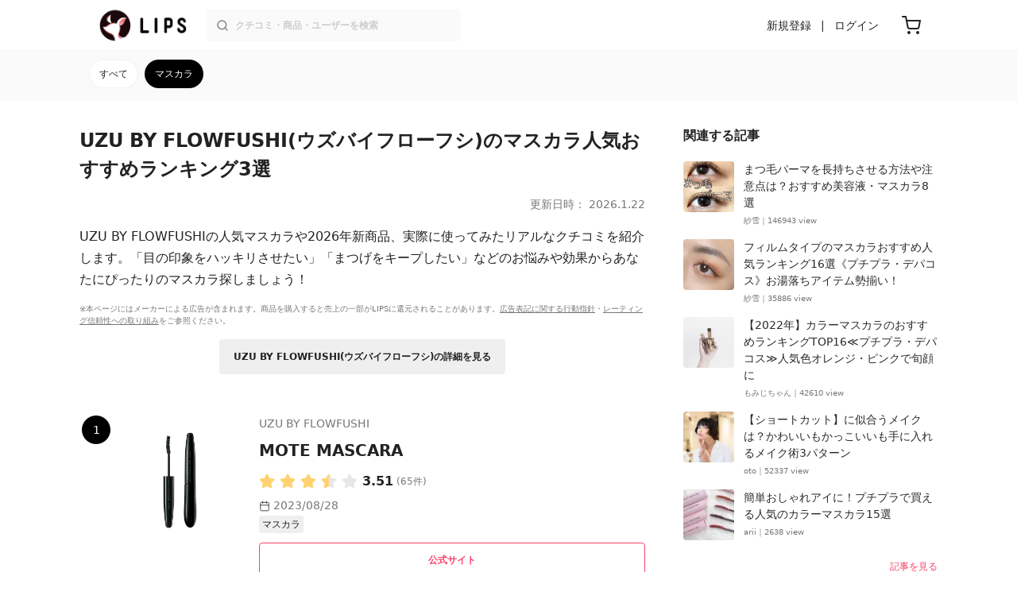

--- FILE ---
content_type: text/html; charset=utf-8
request_url: https://lipscosme.com/brands/32995/categories/75
body_size: 20433
content:
<!DOCTYPE html><html><head prefix="og: http://ogp.me/ns# fb: http://ogp.me/ns/fb# article: http://ogp.me/ns/article#"><meta content="790c7f2687079365e66ebf5bc52b3fa9" name="p:domain_verify" /><meta content="app-id=1182886549" name="apple-itunes-app" /><script defer src='https://static.cloudflareinsights.com/beacon.min.js' data-cf-beacon='{"token": "2107537f1ed74003b3224d5e22f9d210"}'></script>
<link href="https://cdn.lipscosme.com" rel="preconnect" /><link href="https://cloudflare.lipscosme.com" rel="preconnect" /><link href="https://www.googletagmanager.com" rel="preconnect" /><meta charset="UTF-8">
<title>UZU BY FLOWFUSHI(ウズバイフローフシ)のマスカラ人気おすすめランキング3選 | 人気商品から新作アイテムまで全種類の口コミ・レビューをチェック！ | LIPS</title>
<meta name="description" content="UZU BY FLOWFUSHI(ウズバイフローフシ)のマスカラを人気の定番商品から新作まで全種類を紹介します。クチコミ数は国内最大級のコスメ・メイク・化粧品のクチコミアプリLIPSに投稿されたクチコミから、リアルな評判や使用感を見て比較しよう。">
<link rel="canonical" href="https://lipscosme.com/brands/32995/categories/75">
<meta property="og:title" content="UZU BY FLOWFUSHI(ウズバイフローフシ)のマスカラ人気おすすめランキング3選 | 人気商品から新作アイテムまで全種類の口コミ・レビューをチェック！">
<meta property="og:description" content="UZU BY FLOWFUSHI(ウズバイフローフシ)のマスカラを人気の定番商品から新作まで全種類を紹介します。クチコミ数は国内最大級のコスメ・メイク・化粧品のクチコミアプリLIPSに投稿されたクチコミから、リアルな評判や使用感を見て比較しよう。">
<meta property="og:type" content="article">
<meta property="og:url" content="https://lipscosme.com/brands/32995/categories/75">
<meta property="og:image" content="https://cloudflare.lipscosme.com/image/e4b689266fbbbc378a605114-1689834921.png?auto=avif%2Cwebp&amp;fio=1&amp;orient=1&amp;width=1424">
<meta property="og:site_name" content="LIPS">
<meta name="twitter:card" content="summary_large_image">
<meta name="twitter:site" content="@lipsjp">
<meta property="fb:app_id" content="1231265256934025">
<meta name="locale" content="ja_JP">
<meta name="viewport" content="width=device-width,initial-scale=1.0,minimum-scale=1.0,maximum-scale=1.0,user-scalable=0">
<meta name="format-detection" content="telephone=no">
<meta name="thumbnail" content="https://cloudflare.lipscosme.com/image/e4b689266fbbbc378a605114-1689834921.png?auto=avif%2Cwebp&amp;fio=1&amp;orient=1&amp;width=1424"><meta name="csrf-param" content="authenticity_token" />
<meta name="csrf-token" content="4QWtvBERFDsk3zQWfPZbs-y3BZWIrPJHkvdVy5u3W-Iw9X5eRDUkJ2ShUX3DZKwH7XejANzFcaVKj51VJMuwjQ" /><meta content="IE=edge" http-equiv="X-UA-Compatible" /><link rel="apple-touch-icon" sizes="180x180" href="https://cdn.lipscosme.com/assets/favicon/apple-touch-icon-3de9c502eee27a5326b62125f9e8ed8d19460139004d42dc58602d6a6dc54bf4.png">
<link rel="icon" href="https://cdn.lipscosme.com/assets/favicon/favicon-05d5f7b78d69bdb2c7e1a2cad4080f10fff67470a5a595327b4875af980b62f1.ico">
<meta name="theme-color" content="#ffffff"><script>window.ENV = "production"
window.isLoggedIn = false
window.lipsSearchProductEndPoint = window.location.protocol + "//" + window.location.hostname + (window.location.port.length > 0 ? ":" + window.location.port : "") + "/products/index_js"</script><link rel="stylesheet" href="https://cdn.lipscosme.com/assets/application_base-72cd262fb175de732ec2e5a3a2831d6cb3fd30bd24555529b9c82ebdce9472d7.css" data-turbolinks-track="true" /><link rel="stylesheet" href="https://cdn.lipscosme.com/assets/application_others-d31a18144da8bdb3fe3191ff87de954573e8e85eb9f9e528be9184a4168a95de.css" data-turbolinks-track="true" /><script src="https://cdn.lipscosme.com/assets/application-710e87c2c1ad4830628a9e4c1c2f823e704bd05e7c785404b56d53923ecc7c79.js" data-turbolinks-track="true" defer="defer"></script><script>window.dataLayer = window.dataLayer || [];
dataLayer.push({
    'uid': "",
    'controller': "brands",
    'route': "brands#categories",
    'author_id': "",
    'requested_by_lipsapp_webview': "false",
  });
dataLayer.push({});

dataLayer.push({ ecommerce: null });
var ecommerce_data_layers = [];
for (var i = 0; i < ecommerce_data_layers.length; ++i) {
  dataLayer.push(ecommerce_data_layers[i]);
  if (window.AndroidEcommerceDataPostMessageHandler) {
    // for Android
    window.AndroidEcommerceDataPostMessageHandler.postMessage(JSON.stringify(ecommerce_data_layers[i]));
  } else if (window.webkit && window.webkit.messageHandlers && window.webkit.messageHandlers.iosEcommerceDataPostMessageHandler) {
    // for iOS
    window.webkit.messageHandlers.iosEcommerceDataPostMessageHandler.postMessage(ecommerce_data_layers[i]);
  }
}</script>  <!-- Optimize Next -->
  <script>(function(p,r,o,j,e,c,t,g){
  p['_'+t]={};g=r.createElement('script');g.src='https://www.googletagmanager.com/gtm.js?id=GTM-'+t;r[o].prepend(g);
  g=r.createElement('style');g.innerText='.'+e+t+'{visibility:hidden!important}';r[o].prepend(g);
  r[o][j].add(e+t);setTimeout(function(){if(r[o][j].contains(e+t)){r[o][j].remove(e+t);p['_'+t]=0}},c)
  })(window,document,'documentElement','classList','loading',2000,'W42ZZ8H9')</script>
  <!-- End Optimize Next -->
<!-- Google Tag Manager -->
<script>(function(w,d,s,l,i){w[l]=w[l]||[];w[l].push({'gtm.start':
new Date().getTime(),event:'gtm.js'});var f=d.getElementsByTagName(s)[0],
j=d.createElement(s),dl=l!='dataLayer'?'&l='+l:'';j.async=true;j.src=
'https://www.googletagmanager.com/gtm.js?id='+i+dl;f.parentNode.insertBefore(j,f);
})(window,document,'script','dataLayer','GTM-WG2P8D3');</script>
<!-- End Google Tag Manager -->
  <script type="module">
    import {getCLS, getFID, getLCP, getTTFB, getFCP} from 'https://unpkg.com/web-vitals@0.2.4/dist/web-vitals.es5.min.js?module';
    (function(i,s,o,g,r,a,m){i['GoogleAnalyticsObject']=r;i[r]=i[r]||function(){
    (i[r].q=i[r].q||[]).push(arguments)},i[r].l=1*new Date();a=s.createElement(o),
    m=s.getElementsByTagName(o)[0];a.async=1;a.src=g;m.parentNode.insertBefore(a,m)
    })(window,document,'script','https://www.google-analytics.com/analytics.js','ga');
    ga('create', 'UA-88052714-1', 'auto', {'useAmpClientId': true});
    ga(function (tracker) {
        const clientId = tracker.get('clientId');
        $('.ga-client-id').val(clientId);
    });
    function sendToGoogleAnalytics({name, delta, id}) {
      if (name === 'LCP') { ga('set', 'dimension10', String(Math.floor(delta/100)*100) + '~' + String(Math.floor(delta/100)*100+100)); }
      ga('send', 'event', {
        eventCategory: 'Web Vitals',
        eventAction: name,
        // For CLS the value is first multiplied by 1000 for greater precision
        eventValue: Math.round(name === 'CLS' ? delta * 1000 : delta),
        // page load 単位で発行される id でまとめて指標を計測
        eventLabel: id,
        // 直帰率への影響を回避
        nonInteraction: true,
      });
    }
    getCLS(sendToGoogleAnalytics);
    getFID(sendToGoogleAnalytics);
    getLCP(sendToGoogleAnalytics);
    getTTFB(sendToGoogleAnalytics);
    getFCP(sendToGoogleAnalytics);
  </script>
<!-- Meta Pixel Code -->
<script>
  !function(f,b,e,v,n,t,s)
  {if(f.fbq)return;n=f.fbq=function(){n.callMethod?
  n.callMethod.apply(n,arguments):n.queue.push(arguments)};
  if(!f._fbq)f._fbq=n;n.push=n;n.loaded=!0;n.version='2.0';
  n.queue=[];t=b.createElement(e);t.async=!0;
  t.src=v;s=b.getElementsByTagName(e)[0];
  s.parentNode.insertBefore(t,s)}(window, document,'script',
  'https://connect.facebook.net/en_US/fbevents.js');
  fbq('init', '2109479859070147');
  fbq('track', 'PageView');
</script>
<noscript>
  <img height="1" width="1" style="display:none"
  src="https://www.facebook.com/tr?id=2109479859070147&ev=PageView&noscript=1"
  />
</noscript>
<!-- End Meta Pixel Code -->
</head><body data-device-uid="N2ZM_v-tFhjJ7B-YloIoaA" data-env="production" data-js-include="lips-web product-commerce-dynamic-sku-select-modal lips-modal" data-vimp="1"><!-- Google Tag Manager (noscript) -->
<noscript><iframe src="https://www.googletagmanager.com/ns.html?id=GTM-WG2P8D3"
height="0" width="0" style="display:none;visibility:hidden"></iframe></noscript>
<!-- End Google Tag Manager (noscript) -->
<header class="header" id="header"><div class="open-app-banner visible-for-mobile" id="fixed-banner"><img class="open-app-banner__app-icon" alt="LIPS App icon" src="https://cdn.lipscosme.com/assets/appicon_2022-2004254a6b8d10d9b4735967cea9de07bd5290cdeede74e63bed9ca6a1dcc030.png" /><p class="open-app-banner__app-txt"><span class="open-app-banner__app-txt-title">LIPS 1000万人が選ぶNo.1コスメアプリ</span><span class="open-app-banner__app-txt-subtitle">GooglePlayストア(無料)</span></p><a class="open-app-banner__download-btn" href="https://lipsapp.onelink.me/dKgM?pid=LIPSWEB&amp;c=header&amp;deep_link_value=https%3A%2F%2Flipscosme.com%2Fbrands%2F32995%2Fcategories%2F75&amp;af_dp=lipsapplink%3A%2F%2Flipscosme.com%2F&amp;af_android_url=https%3A%2F%2Fapp.appsflyer.com%2Fcom.lipscosme.lips%3Fpid%3DLIPSWEB%26af_adset%3Dbrands_categories%26af_ad%3D75%26c%3Dheader&amp;af_ios_url=https%3A%2F%2Fapp.appsflyer.com%2Fid1182886549%3Fpid%3DLIPSWEB%26af_adset%3Dbrands_categories%26af_ad%3D75%26c%3Dheader&amp;af_web_dp=https%3A%2F%2Flipscosme.com%2Fbrands%2F32995%2Fcategories%2F75&amp;af_og_title=%E4%BB%8A%E8%A6%8B%E3%81%A6%E3%81%84%E3%81%9F%E3%83%9A%E3%83%BC%E3%82%B8%E3%82%92LIPS%E3%82%A2%E3%83%97%E3%83%AA%E3%81%A7%E8%A6%8B%E3%82%8B%E3%81%93%E3%81%A8%E3%81%8C%E3%81%A7%E3%81%8D%E3%81%BE%E3%81%99%E2%99%AB&amp;af_og_description=%E3%82%A2%E3%83%97%E3%83%AA%E3%81%AA%E3%82%89%E3%81%84%E3%81%84%E3%81%AD%E3%82%84%E4%BF%9D%E5%AD%98%E3%80%81%E3%82%B3%E3%83%A1%E3%83%B3%E3%83%88%E6%A9%9F%E8%83%BD%E3%81%8C%E3%83%AD%E3%82%B0%E3%82%A4%E3%83%B3%E7%84%A1%E3%81%97%E3%81%A7%E4%BD%BF%E3%81%88%E3%81%BE%E3%81%99&amp;af_og_image=https%3A%2F%2Fcdn.lipscosme.com%2Fassets%2Fdynamic_link%2Fsocial_image_2022-5e70145987b91904b2cc19680486c1f47e61f5cfa59f3133e744b43d66fbf6aa.png">アプリで開く</a></div><div class="header__container visible-for-mobile"><div class="header__left-icons-container"><a class="LipsModal__openModal header__hamburger-link gt-header__hamburger-link" data-open-modal-class="sidebar" href="javascript:void(0)"><img alt="Hamburger menu" width="20" height="20" src="https://cdn.lipscosme.com/assets/feather/menu-bbca2505f3d5fba7ca49f3fb6e69b2641341c7142ffce151963fee05b02d63ce.svg" /></a></div><div class="header-logo"><a class="header-logo__link" href="/"><div class="header-logo__inner"><img class="header-logo__icon" alt="LIPS[リップス] - コスメのクチコミ検索アプリ" width="360" height="144" loading="lazy" src="https://cdn.lipscosme.com/assets/lips_logo_full_2022-bc7b4bc9dd66035bc5696b0d16bc3d38a7be357186656c039e68cc4cf21ae675.png" /></div></a></div><div class="header__right-icons-container"><img class="header__search-link-image open-search-modal" alt="検索する" width="20" height="20" src="https://cdn.lipscosme.com/assets/feather/search-6615d21f11b72751c746a03e85818e99192d1d4c4fe6debd84f5a377cc3f7c1a.svg" /><a class="header-cart-button visible-for-mobile" href="https://lipscosme.com/commerce/carts"><img alt="カートを見る" width="24" height="24" src="https://cdn.lipscosme.com/assets/feather/cart-1ec49c8d53c1bc0054d2babc4e267c02d55ead0a2fb409c9b57fc2502cc2c187.svg" /></a></div></div><div class="header__container visible-for-pc"><div class="header-logo"><a class="header-logo__link" href="/"><div class="header-logo__inner"><img class="header-logo__icon" alt="LIPS[リップス] - コスメのクチコミ検索アプリ" width="360" height="144" loading="lazy" src="https://cdn.lipscosme.com/assets/lips_logo_full_2022-bc7b4bc9dd66035bc5696b0d16bc3d38a7be357186656c039e68cc4cf21ae675.png" /></div></a></div><div class="header__global-search"><form class="header__global-search-form" onsubmit="onSearchFire();" action="https://lipscosme.com/posts/search" accept-charset="UTF-8" method="get"><input type="text" name="text" id="header-search-box-pc" placeholder="クチコミ・商品・ユーザーを検索" autocomplete="off" required="required" class="header__global-search-input" /></form><div class="header__global-search-menu" id="header-search-box-pc-result"><div class="header__global-search-menu-suggestion-bottom"><ul class="header__global-search-menu-suggestion-bottom" id="header__global-search-menu-suggestion"></ul></div><div class="header__global-search-menu-trend-word"><div class="header__global-search-menu-trend-word-heading">トレンドワード</div><a class="header__global-search-menu-trend-word-link" href="https://lipscosme.com/posts/search?text=持ち歩きコスメ"><div class="header__global-search-menu-trend-word-item"><div class="header__global-search-menu-trend-word-item-content"><div class="header__global-search-menu-trend-word-item-content-center"><div class="header__global-search-menu-trend-word-item-content-center-top">持ち歩きコスメ</div><div class="header__global-search-menu-trend-word-item-content-center-bottom">2,037件投稿</div></div></div><div class="header__global-search-menu-trend-word-item-post-images"><img class="header__global-search-menu-trend-word-item-post-images-image" src="https://cloudflare.lipscosme.com/image/2025-09-02-8a57f3f9a1c6ea967c0bdb57.png?auto=avif%2Cwebp&amp;fio=1&amp;orient=1&amp;width=430" /><img class="header__global-search-menu-trend-word-item-post-images-image" src="https://cloudflare.lipscosme.com/image/2025-09-03-698fc945cf22f6e7a2fb8e58.png?auto=avif%2Cwebp&amp;fio=1&amp;orient=1&amp;width=430" /><img class="header__global-search-menu-trend-word-item-post-images-image" src="https://cloudflare.lipscosme.com/image/2025-11-30-b707de00b6658c7142787328.png?auto=avif%2Cwebp&amp;fio=1&amp;orient=1&amp;width=430" /><img class="header__global-search-menu-trend-word-item-post-images-image" src="https://cloudflare.lipscosme.com/image/2026-01-18-63295352c4ffacebe605aa98.png?auto=avif%2Cwebp&amp;fio=1&amp;orient=1&amp;width=430" /></div></div></a><a class="header__global-search-menu-trend-word-link" href="https://lipscosme.com/posts/search?text=美容雑誌"><div class="header__global-search-menu-trend-word-item"><div class="header__global-search-menu-trend-word-item-content"><div class="header__global-search-menu-trend-word-item-content-center"><div class="header__global-search-menu-trend-word-item-content-center-top">美容雑誌</div><div class="header__global-search-menu-trend-word-item-content-center-bottom">1,125件投稿</div></div></div><div class="header__global-search-menu-trend-word-item-post-images"><img class="header__global-search-menu-trend-word-item-post-images-image" src="https://cloudflare.lipscosme.com/image/2025-09-22-c538625840fb37629f1907e3.png?auto=avif%2Cwebp&amp;fio=1&amp;orient=1&amp;width=430" /><img class="header__global-search-menu-trend-word-item-post-images-image" src="https://cloudflare.lipscosme.com/image/2025-10-23-e397f288c7213d9f8b7adf41.png?auto=avif%2Cwebp&amp;fio=1&amp;orient=1&amp;width=430" /><img class="header__global-search-menu-trend-word-item-post-images-image" src="https://cloudflare.lipscosme.com/image/2025-11-21-c681612ea35ab5bcb2d0a874.png?auto=avif%2Cwebp&amp;fio=1&amp;orient=1&amp;width=430" /><img class="header__global-search-menu-trend-word-item-post-images-image" src="https://cloudflare.lipscosme.com/image/2025-11-22-ffd68ccea800af381f1ddc88.png?auto=avif%2Cwebp&amp;fio=1&amp;orient=1&amp;width=430" /></div></div></a><a class="header__global-search-menu-trend-word-link" href="https://lipscosme.com/posts/search?text=MilleFée"><div class="header__global-search-menu-trend-word-item"><div class="header__global-search-menu-trend-word-item-content"><div class="header__global-search-menu-trend-word-item-content-center"><div class="header__global-search-menu-trend-word-item-content-center-top">MilleFée</div><div class="header__global-search-menu-trend-word-item-content-center-bottom">1,450件投稿</div></div></div><div class="header__global-search-menu-trend-word-item-post-images"><img class="header__global-search-menu-trend-word-item-post-images-image" src="https://cloudflare.lipscosme.com/image/2025-10-28-d9d487e31197b44edfb84488.png?auto=avif%2Cwebp&amp;fio=1&amp;orient=1&amp;width=430" /><img class="header__global-search-menu-trend-word-item-post-images-image" src="https://cloudflare.lipscosme.com/image/2025-12-13-8f5c9e26c5152717058a9274.png?auto=avif%2Cwebp&amp;fio=1&amp;orient=1&amp;width=430" /><img class="header__global-search-menu-trend-word-item-post-images-image" src="https://cloudflare.lipscosme.com/image/2025-12-28-114cc16a2af93890c0fb35bd.png?auto=avif%2Cwebp&amp;fio=1&amp;orient=1&amp;width=430" /><img class="header__global-search-menu-trend-word-item-post-images-image" src="https://cloudflare.lipscosme.com/image/2026-01-06-d885ba5ddf467d043c27f861.png?auto=avif%2Cwebp&amp;fio=1&amp;orient=1&amp;width=430" /></div></div></a></div></div></div><div class="header__sign visible-for-pc"><ul class="header__sign-list"><li class="header__sign-item"><a class="header__signup" href="https://lipscosme.com/users/sign_up">新規登録</a></li><li class="header__sign-item"><a class="header__signin" href="https://lipscosme.com/users/sign_in">ログイン</a></li></ul></div><a class="header-cart-button visible-for-pc" href="https://lipscosme.com/commerce/carts"><img alt="カートを見る" width="24" height="24" src="https://cdn.lipscosme.com/assets/feather/cart-1ec49c8d53c1bc0054d2babc4e267c02d55ead0a2fb409c9b57fc2502cc2c187.svg" /></a></div></header><script>const CONSIDER_PATH_PATTERN =  /\/(products|posts|users|articles)\/search/;

function onSearchFire() {
  const pathname = location.pathname;
  const match = pathname.match(CONSIDER_PATH_PATTERN);
  if (match && match.length === 2) {
    const category = match[1];
    const text = document.getElementById('header-search-box-pc').value;
    window.loggerService.fireEvent({
      url: '/api/logs/beacon_event',
      params: {
        name: 'search_log_event_web',
        params: {
          id: 0,
          text: text,
          experiment_key: category
        }
      }
    });
  }
  return true;
}</script><nav class="sidebar LipsModal LipsModal__from-left" id="sidebar"><div class="sidebar__body"><div class="sidebar__app-banner"><img class="sidebar__app-icon" alt="LIPS App icon" src="https://cdn.lipscosme.com/assets/appicon_2022-2004254a6b8d10d9b4735967cea9de07bd5290cdeede74e63bed9ca6a1dcc030.png" /><p class="sidebar__app-txt"><span class="sidebar__app-txt-title">LIPS</span><span class="sidebar__app-txt-subtitle">GooglePlayストア(無料)</span></p><a class="sidebar__download-btn" href="https://lipsapp.onelink.me/dKgM?pid=LIPSWEB&amp;c=hamburger&amp;deep_link_value=https%3A%2F%2Flipscosme.com%2Fbrands%2F32995%2Fcategories%2F75&amp;af_dp=lipsapplink%3A%2F%2Flipscosme.com%2F&amp;af_android_url=https%3A%2F%2Fapp.appsflyer.com%2Fcom.lipscosme.lips%3Fpid%3DLIPSWEB%26af_adset%3Dbrands_categories%26af_ad%3D75%26c%3Dhamburger&amp;af_ios_url=https%3A%2F%2Fapp.appsflyer.com%2Fid1182886549%3Fpid%3DLIPSWEB%26af_adset%3Dbrands_categories%26af_ad%3D75%26c%3Dhamburger&amp;af_web_dp=https%3A%2F%2Flipscosme.com%2Fbrands%2F32995%2Fcategories%2F75&amp;af_og_title=%E4%BB%8A%E8%A6%8B%E3%81%A6%E3%81%84%E3%81%9F%E3%83%9A%E3%83%BC%E3%82%B8%E3%82%92LIPS%E3%82%A2%E3%83%97%E3%83%AA%E3%81%A7%E8%A6%8B%E3%82%8B%E3%81%93%E3%81%A8%E3%81%8C%E3%81%A7%E3%81%8D%E3%81%BE%E3%81%99%E2%99%AB&amp;af_og_description=%E3%82%A2%E3%83%97%E3%83%AA%E3%81%AA%E3%82%89%E3%81%84%E3%81%84%E3%81%AD%E3%82%84%E4%BF%9D%E5%AD%98%E3%80%81%E3%82%B3%E3%83%A1%E3%83%B3%E3%83%88%E6%A9%9F%E8%83%BD%E3%81%8C%E3%83%AD%E3%82%B0%E3%82%A4%E3%83%B3%E7%84%A1%E3%81%97%E3%81%A7%E4%BD%BF%E3%81%88%E3%81%BE%E3%81%99&amp;af_og_image=https%3A%2F%2Fcdn.lipscosme.com%2Fassets%2Fdynamic_link%2Fsocial_image_2022-5e70145987b91904b2cc19680486c1f47e61f5cfa59f3133e744b43d66fbf6aa.png">アプリで開く</a></div><div class="sidebar__menu-container"><div class="sidebar__login"><div class="sidebar__login-title">ログインして便利に使おう！</div><a class="sidebar__login-button" href="https://lipscosme.com/users/sign_in">ログイン</a><a class="sidebar__login-link" href="https://lipscosme.com/users/sign_up">無料会員登録はこちら</a></div><div class="sidebar__section-title">コンテンツを探す</div><ul class="sidebar__main-list"><li class="sidebar__main-item"><a class="sidebar__main-link" href="https://lips-shopping.com">LIPS SHOPPING</a></li><li class="sidebar__main-item"><a class="sidebar__main-link" href="https://lipscosme.com/categories">カテゴリから探す</a></li><li class="sidebar__main-item"><a class="sidebar__main-link" href="https://lipscosme.com/brands">ブランドから探す</a></li><li class="sidebar__main-item"><a class="sidebar__main-link" href="https://lipscosme.com/rankings">ランキングから探す</a></li><li class="sidebar__main-item"><a class="sidebar__main-link" href="https://lipscosme.com/products">商品から探す</a></li><li class="sidebar__main-item"><a class="sidebar__main-link" href="https://lipscosme.com/posts">人気のクチコミを見る</a></li><li class="sidebar__main-item"><a class="sidebar__main-link" href="https://lipscosme.com/posts?sort=latest">新着のクチコミを見る</a></li><li class="sidebar__main-item"><a class="sidebar__main-link" href="https://lipscosme.com/tags">タグから探す</a></li><li class="sidebar__main-item"><a class="sidebar__main-link" href="https://lipscosme.com/themes">テーマから探す</a></li><li class="sidebar__main-item"><a class="sidebar__main-link" href="https://lipscosme.com/articles">記事から探す</a></li><li class="sidebar__main-item"><a class="sidebar__main-link" href="https://lipscosme.com/shops">取扱店舗を探す</a></li><li class="sidebar__main-item"><a class="sidebar__main-link" href="https://lipscosme.com/nail_designs">ネイルデザイン</a></li><li class="sidebar__main-item"><a class="sidebar__main-link" href="https://lipscosme.com/bestcosme">ベストコスメ</a></li><li class="sidebar__main-item"><a class="sidebar__main-link" href="https://lipscosme.com/monthly_trends">月間トレンド賞</a></li></ul><div class="sidebar__section-title">その他</div><ul class="sidebar__main-list"><li class="sidebar__main-item"><a class="sidebar__main-link" href="https://lipscosme.com/our_company">運営会社</a></li><li class="sidebar__main-item"><a class="sidebar__main-link" href="https://lipscosme.com/inquiries/new">お問い合わせ</a></li></ul></div></div></nav><div class="brands-other-categories"><div class="brands-other-categories__top-inner"><ul class="brands-other-categories__top-list"><li class="brands-other-categories__top-item"><a class="brands-other-categories__top-link gt-brands-other-categories__top-link" href="/brands/32995/categories/62">メイクアップ</a></li><li class="brands-other-categories__top-item"><a class="brands-other-categories__top-link gt-brands-other-categories__top-link" href="/brands/32995/categories/70">アイライナー</a></li></ul></div><div class="brands-other-categories__bottom-inner"><ul class="brands-other-categories__bottom-list"><li class="brands-other-categories__bottom-item"><a class="brands-other-categories__bottom-link gt-brands-other-categories__bottom-link" href="/brands/32995/categories/74">すべて</a></li><li class="brands-other-categories__bottom-item active"><a class="brands-other-categories__bottom-link gt-brands-other-categories__bottom-link" href="/brands/32995/categories/75">マスカラ</a></li></ul></div></div><div class="main-row brand-categories"><div class="flex-row"><div id="main-col"><div class="brand-categories__title-area"><h1 class="brand-categories__title">UZU BY FLOWFUSHI(ウズバイフローフシ)のマスカラ人気おすすめランキング3選</h1><time class="brand-categories__update-time update-time" datetime="2026-01-22 22:46:48 +0900">更新日時： 2026.1.22</time><p class="brand-categories__abstract">UZU BY FLOWFUSHIの人気マスカラや2026年新商品、実際に使ってみたリアルなクチコミを紹介します。「目の印象をハッキリさせたい」「まつげをキープしたい」などのお悩みや効果からあなたにぴったりのマスカラ探しましょう！</p><div class="brand-categories__disclaimer"><p class="StealthMarketingDisclaimer" data-nosnippet="">※本ページにはメーカーによる広告が含まれます。商品を購入すると売上の一部がLIPSに還元されることがあります。<a class="StealthMarketingDisclaimer__link" href="/promotion_policy">広告表記に関する行動指針</a>・<a class="StealthMarketingDisclaimer__link" href="/product_ratings">レーティング信頼性への取り組み</a>をご参照ください。</p></div><a class="brand-categories__brand-detail-button" href="/brands/32995">UZU BY FLOWFUSHI(ウズバイフローフシ)の詳細を見る</a></div><div class="brand-categories__products gt-brand-categories__products" id="popular_products"><div class="ProductListArticle"><div class="ProductListArticle__contents"><ol class="ProductListArticle__list gt-product-list-article__product-list"><li class="ProductListArticle__item" id="561943"><div class="ProductListArticle__product"><div class="ProductListArticle__productContainer"><div class="ProductListArticle__rank"><span aria-label="第1位" class="ProductListArticle__rank-num">1</span></div><div class="ProductListArticle__productImage"><a class="ProductListArticle__product-link gt-ProductListArticle__product-link" href="/products/561943"><img alt="UZU BY FLOWFUSHI MOTE MASCARA" class="ProductListArticle__productImage-thumb" loading="lazy" src="https://cloudflare.lipscosme.com/image/e4b689266fbbbc378a605114-1689834921.png?auto=avif%2Cwebp&amp;fio=1&amp;orient=1&amp;width=430" /></a></div><a class="ProductListArticle__productTitle ProductListArticle__product-link gt-ProductListArticle__product-link" href="/products/561943"><h2><span class="ProductListArticle__productTitle-brandName">UZU BY FLOWFUSHI</span><div class="ProductListArticle__productTitle-productName">MOTE MASCARA</div></h2><div class="ProductListArticle__productTitle-ratingStar" data-nosnippet=""><div class="ratingStar"><img alt="評価 ： Good" class="ratingStar__star" src="https://cdn.lipscosme.com/assets/star/rating_3_5-2b130598947f318b62c1fb9b90472a26d1b998f78a4b8dc261c80f984c22c833.png" /><span class="ratingStar__num">3.51</span><span class="ratingStar__ratesCount">(65件)</span></div></div></a><a class="ProductListArticle__productInfo ProductListArticle__product-link gt-ProductListArticle__product-link" data-nosnippet="" href="/products/561943"><dl class="ProductListArticle__productInfo-defList"><dt class="ProductListArticle__productInfo-defTerm"><img class="ProductListArticle__productInfo-defTerm-icon" alt="最新発売日" loading="lazy" src="https://cdn.lipscosme.com/assets/feather/calendar-e59c7c86fa493af40a93daeb37c268a3f96302ca933c762f4622c72ae4a2d82c.svg" width="14" height="14" /></dt><dd class="ProductListArticle__productInfo-defDesc">2023/08/28</dd></dl><div class="ProductListArticle__productInfo-category"><span>マスカラ</span></div></a><div class="ProductListArticle__purchaseBtn"><div class="PurchaseSiteLinkBtns"><div class="PurchaseSiteLinkBtns__link-wrapper"><a class="PurchaseSiteLinkBtns__link-wrapper__link gt-ProductListArticle__product-btn-purchase official" data-product-id="561943" target="_blank" rel="sponsored noopener" href="https://www.uzu.team/pages/motemascara/">公式サイト</a></div></div></div><div class="ProductListArticle__catchWord"><a class="ProductListArticle__product-link gt-ProductListArticle__product-link" href="/products/561943"><p class="ProductListArticle__catchWord-content">短い細いまつ毛もキャッチして1本1本を目立たせてくれるのに、ナチュラルな目元に仕上げてくれるのが本当にすごい❣️<span class="ProductListArticle__catchWord-user">naco75_vさんのクチコミより</span></p></a></div></div></div><ul class="ProductListArticlePost"><li class="ProductListArticlePost__post js_vimp" data-event-name="postlist_post_vimp" data-resource-id="7948757"><a class="ProductListArticlePost__post-link" href="/posts/7948757"><ul class="ProductListArticlePost__images"><li class="ProductListArticlePost__images__items"><img class="ProductListArticlePost__images__thumb" alt="UZU BY FLOWFUSHI MOTE MASCARAのクチコミ「UZU BY FLOWFUSHIMOTE MASCARAコッパー

ブラウンより明るめの色がほ.....」（1枚目）" loading="lazy" src="https://cloudflare.lipscosme.com/image/2025-09-18-ee63e99d574a3b236ba1d7b8.png?auto=avif%2Cwebp&amp;fio=1&amp;orient=1&amp;width=430" /></li><li class="ProductListArticlePost__images__items"><img class="ProductListArticlePost__images__thumb" alt="UZU BY FLOWFUSHI MOTE MASCARAのクチコミ「UZU BY FLOWFUSHIMOTE MASCARAコッパー

ブラウンより明るめの色がほ.....」（2枚目）" loading="lazy" src="https://cloudflare.lipscosme.com/image/2025-09-18-bc7859b599d78bca9aab4ebe.png?auto=avif%2Cwebp&amp;fio=1&amp;orient=1&amp;width=430" /></li><li class="ProductListArticlePost__images__items"><img class="ProductListArticlePost__images__thumb" alt="UZU BY FLOWFUSHI MOTE MASCARAのクチコミ「UZU BY FLOWFUSHIMOTE MASCARAコッパー

ブラウンより明るめの色がほ.....」（3枚目）" loading="lazy" src="https://cloudflare.lipscosme.com/image/2025-09-18-1e7785de5e8dc5e5494dd0cb.png?auto=avif%2Cwebp&amp;fio=1&amp;orient=1&amp;width=430" /></li></ul><div class="ProductListArticlePost__post-body"><p class="ProductListArticlePost__username" data-nosnippet=""><img alt="もぴこ" class="ProductListArticlePost__user-thumb" loading="lazy" src="https://cloudflare.lipscosme.com/user/user1569843934-1324.png?auto=avif%2Cwebp&amp;fio=1&amp;orient=1&amp;width=120" /><span class="ProductListArticlePost__user-nickname">もぴこ</span></p><ul class="ProductListArticlePost__userinfo" data-nosnippet=""><li class="ProductListArticlePost__userinfo-items">女性</li></ul><p class="ProductListArticlePost__content">UZUBYFLOWFUSHIMOTEMASCARAコッパーブラウンより明るめの色がほしくて🥹🫶🏻そういう意味ではよき！なんだけどリピするかと言われたらわかんなくて星３つ⭐︎けど全然わるくない！ただめちゃのびるとか濃くなる感はやっぱりあんまりな...</p></div></a></li><li class="ProductListArticlePost__post js_vimp" data-event-name="postlist_post_vimp" data-resource-id="7552900"><a class="ProductListArticlePost__post-link" href="/posts/7552900"><ul class="ProductListArticlePost__images"><li class="ProductListArticlePost__images__items"><img class="ProductListArticlePost__images__thumb" alt="UZU BY FLOWFUSHI MOTE MASCARAのクチコミ「\　初めてのUZUのマスカラ！数週間使った感想　/
【使った商品】
UZU BY FLOWFU.....」（1枚目）" loading="lazy" src="https://cloudflare.lipscosme.com/image/2025-05-22-fc87c1b2e407db760e921bf2.png?auto=avif%2Cwebp&amp;fio=1&amp;orient=1&amp;width=430" /></li><li class="ProductListArticlePost__images__items"><img class="ProductListArticlePost__images__thumb" alt="UZU BY FLOWFUSHI MOTE MASCARAのクチコミ「\　初めてのUZUのマスカラ！数週間使った感想　/
【使った商品】
UZU BY FLOWFU.....」（2枚目）" loading="lazy" src="https://cloudflare.lipscosme.com/image/2025-05-22-a5dfdf6ad622d423cf523243.png?auto=avif%2Cwebp&amp;fio=1&amp;orient=1&amp;width=430" /></li><li class="ProductListArticlePost__images__items"><img class="ProductListArticlePost__images__thumb" alt="UZU BY FLOWFUSHI MOTE MASCARAのクチコミ「\　初めてのUZUのマスカラ！数週間使った感想　/
【使った商品】
UZU BY FLOWFU.....」（3枚目）" loading="lazy" src="https://cloudflare.lipscosme.com/image/2025-05-22-bba21147ccbc89f6a10f903f.png?auto=avif%2Cwebp&amp;fio=1&amp;orient=1&amp;width=430" /></li></ul><div class="ProductListArticlePost__post-body"><p class="ProductListArticlePost__username" data-nosnippet=""><img alt="おなす🌷" class="ProductListArticlePost__user-thumb" loading="lazy" src="https://cloudflare.lipscosme.com/user/user1616054856-22354.png?auto=avif%2Cwebp&amp;fio=1&amp;orient=1&amp;width=120" /><span class="ProductListArticlePost__user-nickname">おなす🌷</span></p><ul class="ProductListArticlePost__userinfo" data-nosnippet=""><li class="ProductListArticlePost__userinfo-items">女性</li><li class="ProductListArticlePost__userinfo-items">20代前半</li><li class="ProductListArticlePost__userinfo-items">混合肌</li></ul><p class="ProductListArticlePost__content">\　初めてのUZUのマスカラ！数週間使った感想　/【使った商品】UZUBYFLOWFUSHIMOTEMASCARA【色味】バーガンディ→　抜け感のある絶妙なパープル【ロングorボリューム】1塗りで伸びる。発色がすごくいい塗り重ねることでボリュ...</p></div></a></li><li class="ProductListArticlePost__post js_vimp" data-event-name="postlist_post_vimp" data-resource-id="8254185"><a class="ProductListArticlePost__post-link" href="/posts/8254185"><ul class="ProductListArticlePost__images"><li class="ProductListArticlePost__images__items"><img class="ProductListArticlePost__images__thumb" alt="UZU BY FLOWFUSHI MOTE MASCARAのクチコミ「【使った商品】
UZU BY FLOWFUSHIMOTE MASCARA

【色味】
コッパー.....」（1枚目）" loading="lazy" src="https://cloudflare.lipscosme.com/image/2025-12-24-1ab4510d9f48e5435f57491d.png?auto=avif%2Cwebp&amp;fio=1&amp;orient=1&amp;width=430" /></li><li class="ProductListArticlePost__images__items"><img class="ProductListArticlePost__images__thumb" alt="UZU BY FLOWFUSHI MOTE MASCARAのクチコミ「【使った商品】
UZU BY FLOWFUSHIMOTE MASCARA

【色味】
コッパー.....」（2枚目）" loading="lazy" src="https://cloudflare.lipscosme.com/image/2025-12-24-e673d1acd5c20fe6d70abe2a.png?auto=avif%2Cwebp&amp;fio=1&amp;orient=1&amp;width=430" /></li><li class="ProductListArticlePost__images__items"></li></ul><div class="ProductListArticlePost__post-body"><p class="ProductListArticlePost__username" data-nosnippet=""><img alt="pui/100%ﾌｫﾛﾊﾞします🐈" class="ProductListArticlePost__user-thumb" loading="lazy" src="https://cloudflare.lipscosme.com/user/2026-01-06-3162695b9045268f9da9f284.png?auto=avif%2Cwebp&amp;fio=1&amp;orient=1&amp;width=120" /><span class="ProductListArticlePost__user-nickname">pui/100%ﾌｫﾛﾊﾞします🐈</span></p><ul class="ProductListArticlePost__userinfo" data-nosnippet=""><li class="ProductListArticlePost__userinfo-items">女性</li><li class="ProductListArticlePost__userinfo-items">20代後半</li></ul><p class="ProductListArticlePost__content">【使った商品】UZUBYFLOWFUSHIMOTEMASCARA【色味】コッパーメタリックなブラウンカラー🥨🧸【感想】パッケージに紹介がある、独自設計のブラシと長めの持ち手、は確かに使いやすさ🙆‍♀️色味はまつ毛につけると分かりづらいけど、メ...</p></div></a></li></ul></li><li class="ProductListArticle__item" id="534099"><div class="ProductListArticle__product"><div class="ProductListArticle__productContainer"><div class="ProductListArticle__rank"><span aria-label="第2位" class="ProductListArticle__rank-num">2</span></div><div class="ProductListArticle__productImage"><a class="ProductListArticle__product-link gt-ProductListArticle__product-link" href="/products/534099"><img alt="UZU BY FLOWFUSHI 38℃ MOTEMASCARA" class="ProductListArticle__productImage-thumb" loading="lazy" src="https://cloudflare.lipscosme.com/image/68330146cc4ab34fc7722116-1669092539.png?auto=avif%2Cwebp&amp;fio=1&amp;orient=1&amp;width=430" /></a></div><a class="ProductListArticle__productTitle ProductListArticle__product-link gt-ProductListArticle__product-link" href="/products/534099"><h2><span class="ProductListArticle__productTitle-brandName">UZU BY FLOWFUSHI</span><div class="ProductListArticle__productTitle-productName">38℃ MOTEMASCARA</div></h2><div class="ProductListArticle__productTitle-ratingStar" data-nosnippet=""><div class="ratingStar"><img alt="評価 ： VeryGood" class="ratingStar__star" src="https://cdn.lipscosme.com/assets/star/rating_4_0-29bcf22b86b4331afa932533cd9e9e835a03c0560bb88b2abe32e5c8dc7253ba.png" /><span class="ratingStar__num">4.07</span><span class="ratingStar__ratesCount">(49件)</span></div></div></a><a class="ProductListArticle__productInfo ProductListArticle__product-link gt-ProductListArticle__product-link" data-nosnippet="" href="/products/534099"><dl class="ProductListArticle__productInfo-defList"><dt class="ProductListArticle__productInfo-defTerm"><img class="ProductListArticle__productInfo-defTerm-icon" alt="参考価格" loading="lazy" src="https://cdn.lipscosme.com/assets/ic_yen-352c3429f25471daecca34818cc2c3263df6e806467065df8cd83d2f9d378a20.svg" width="15" height="15" /></dt><dd class="ProductListArticle__productInfo-defDesc">1,980円</dd></dl><dl class="ProductListArticle__productInfo-defList"><dt class="ProductListArticle__productInfo-defTerm"><img class="ProductListArticle__productInfo-defTerm-icon" alt="最新発売日" loading="lazy" src="https://cdn.lipscosme.com/assets/feather/calendar-e59c7c86fa493af40a93daeb37c268a3f96302ca933c762f4622c72ae4a2d82c.svg" width="14" height="14" /></dt><dd class="ProductListArticle__productInfo-defDesc">2022/11/25</dd></dl><div class="ProductListArticle__productInfo-category"><span>マスカラ</span></div></a><div class="ProductListArticle__purchaseBtn"><div class="PurchaseSiteLinkBtns"><div class="PurchaseSiteLinkBtns__link-wrapper"><a class="PurchaseSiteLinkBtns__link-wrapper__link gt-ProductListArticle__product-btn-purchase official" data-product-id="534099" target="_blank" rel="sponsored noopener" href="https://www.uzu.team/pages/38eyecollection">公式サイト</a></div><div class="PurchaseSiteLinkBtns__link-wrapper"><a class="PurchaseSiteLinkBtns__link-wrapper__link gt-ProductListArticle__product-btn-purchase amazon" data-product-id="534099" target="_blank" rel="sponsored noopener" href="https://www.amazon.co.jp/dp/B0BHKCY14W">Amazon</a></div><div class="PurchaseSiteLinkBtns__link-wrapper"><a class="PurchaseSiteLinkBtns__link-wrapper__link gt-ProductListArticle__product-btn-purchase rakuten" data-product-id="534099" target="_blank" rel="sponsored noopener" href="https://item.rakuten.co.jp/little-witch/uzu_38motemascara_red/">楽天市場</a></div></div></div><div class="ProductListArticle__catchWord"><a class="ProductListArticle__product-link gt-ProductListArticle__product-link" href="/products/534099"><p class="ProductListArticle__catchWord-content">塗り重ねても全くダマにならず、綺麗にセパレートしてくれます！<span class="ProductListArticle__catchWord-user">reyuri0000さんのクチコミより</span></p></a></div></div></div><ul class="ProductListArticlePost"><li class="ProductListArticlePost__post js_vimp" data-event-name="postlist_post_vimp" data-resource-id="5428439"><a class="ProductListArticlePost__post-link" href="/posts/5428439"><ul class="ProductListArticlePost__images"><li class="ProductListArticlePost__images__items"><img class="ProductListArticlePost__images__thumb" alt="UZU BY FLOWFUSHI 38℃ MOTEMASCARAのクチコミ「普段使いしやすい♡UZU BY FLOWFUSHIの38℃ MOTEMASCARAのREDをご.....」（1枚目）" loading="lazy" src="https://cloudflare.lipscosme.com/image/cba36bf178849bbf30db6c22-1691934668.png?auto=avif%2Cwebp&amp;fio=1&amp;orient=1&amp;width=430" /></li><li class="ProductListArticlePost__images__items"><img class="ProductListArticlePost__images__thumb" alt="UZU BY FLOWFUSHI 38℃ MOTEMASCARAのクチコミ「普段使いしやすい♡UZU BY FLOWFUSHIの38℃ MOTEMASCARAのREDをご.....」（2枚目）" loading="lazy" src="https://cloudflare.lipscosme.com/image/98e169c8844a65ee1e0a0a3a-1691934669.png?auto=avif%2Cwebp&amp;fio=1&amp;orient=1&amp;width=430" /></li><li class="ProductListArticlePost__images__items"><img class="ProductListArticlePost__images__thumb" alt="UZU BY FLOWFUSHI 38℃ MOTEMASCARAのクチコミ「普段使いしやすい♡UZU BY FLOWFUSHIの38℃ MOTEMASCARAのREDをご.....」（3枚目）" loading="lazy" src="https://cloudflare.lipscosme.com/image/ad5b240b367eb2b85eaf02d4-1691934669.png?auto=avif%2Cwebp&amp;fio=1&amp;orient=1&amp;width=430" /></li></ul><div class="ProductListArticlePost__post-body"><p class="ProductListArticlePost__username" data-nosnippet=""><img alt="てん" class="ProductListArticlePost__user-thumb" loading="lazy" src="https://cloudflare.lipscosme.com/user/e904685d6013e90cc77b4240-1731991960.png?auto=avif%2Cwebp&amp;fio=1&amp;orient=1&amp;width=120" /><span class="ProductListArticlePost__user-nickname">てん</span></p><ul class="ProductListArticlePost__userinfo" data-nosnippet=""><li class="ProductListArticlePost__userinfo-items">女性</li><li class="ProductListArticlePost__userinfo-items">普通肌</li></ul><p class="ProductListArticlePost__content">もともとプレキャンで当選していただいたのですが、使えなくなってしまった後自分でまた買ったくらい気に入っています♡ 色が可愛いのはもちろん、ブラシが小さいのでまつ毛のキワや、下まつ毛にも塗りやすいのがおすすめポイント！ あとカラーマスカラなのに落としやすいのも好き！ 普段使いもできるさりげないレッドという印象です！ 光に透けた時に印象が変わるのも素敵✨</p></div></a></li><li class="ProductListArticlePost__post js_vimp" data-event-name="postlist_post_vimp" data-resource-id="5955340"><a class="ProductListArticlePost__post-link" href="/posts/5955340"><ul class="ProductListArticlePost__images"><li class="ProductListArticlePost__images__items"><img class="ProductListArticlePost__images__thumb" alt="UZU BY FLOWFUSHI 38℃ MOTEMASCARAのクチコミ「モードなだけじゃない、エレガントな表情にも。
さりげなくも、大胆にも。


◻️UZU BY .....」（1枚目）" loading="lazy" src="https://cloudflare.lipscosme.com/image/6af9c4898646283e158e4cdc-1706264948.png?auto=avif%2Cwebp&amp;fio=1&amp;orient=1&amp;width=430" /></li><li class="ProductListArticlePost__images__items"><img class="ProductListArticlePost__images__thumb" alt="UZU BY FLOWFUSHI 38℃ MOTEMASCARAのクチコミ「モードなだけじゃない、エレガントな表情にも。
さりげなくも、大胆にも。


◻️UZU BY .....」（2枚目）" loading="lazy" src="https://cloudflare.lipscosme.com/image/44c1e111697dbd1a8f7f5729-1706264948.png?auto=avif%2Cwebp&amp;fio=1&amp;orient=1&amp;width=430" /></li><li class="ProductListArticlePost__images__items"><img class="ProductListArticlePost__images__thumb" alt="UZU BY FLOWFUSHI 38℃ MOTEMASCARAのクチコミ「モードなだけじゃない、エレガントな表情にも。
さりげなくも、大胆にも。


◻️UZU BY .....」（3枚目）" loading="lazy" src="https://cloudflare.lipscosme.com/image/5f4727dc4ceb48e805aa1f2d-1706264949.png?auto=avif%2Cwebp&amp;fio=1&amp;orient=1&amp;width=430" /></li></ul><div class="ProductListArticlePost__post-body"><p class="ProductListArticlePost__username" data-nosnippet=""><img alt="ちょこ" class="ProductListArticlePost__user-thumb" loading="lazy" src="https://cloudflare.lipscosme.com/user/user1612187051-85232.png?auto=avif%2Cwebp&amp;fio=1&amp;orient=1&amp;width=120" /><span class="ProductListArticlePost__user-nickname">ちょこ</span></p><ul class="ProductListArticlePost__userinfo" data-nosnippet=""><li class="ProductListArticlePost__userinfo-items">乾燥肌</li></ul><p class="ProductListArticlePost__content">UZU独自の極細四角形ブラシ。 ORANGEははっきりとしたオレンジでまなざしに抜け感を与えてつつ、 瞳の色を立体的に引きたてる実力派カラー。 こちらは以前数量限定で販売されていたもの。 もし見かけたらチェックしてみてね！</p></div></a></li><li class="ProductListArticlePost__post js_vimp" data-event-name="postlist_post_vimp" data-resource-id="4689362"><a class="ProductListArticlePost__post-link" href="/posts/4689362"><ul class="ProductListArticlePost__images"><li class="ProductListArticlePost__images__items"><img class="ProductListArticlePost__images__thumb" alt="UZU BY FLOWFUSHI 38℃ MOTEMASCARAのクチコミ「
▪️UZU▪️
UZU 38℃ EYE COLLECTION RED

UZU 38℃ MO.....」（1枚目）" loading="lazy" src="https://cloudflare.lipscosme.com/image/a7f6e7fa21c480b435f11b3e-1670654936.png?auto=avif%2Cwebp&amp;fio=1&amp;orient=1&amp;width=430" /></li><li class="ProductListArticlePost__images__items"></li><li class="ProductListArticlePost__images__items"></li></ul><div class="ProductListArticlePost__post-body"><p class="ProductListArticlePost__username" data-nosnippet=""><img alt="🐾KUMAchan🐾" class="ProductListArticlePost__user-thumb" loading="lazy" src="https://cloudflare.lipscosme.com/user/user1684032670-46055.png?auto=avif%2Cwebp&amp;fio=1&amp;orient=1&amp;width=120" /><span class="ProductListArticlePost__user-nickname">🐾KUMAchan🐾</span></p><ul class="ProductListArticlePost__userinfo" data-nosnippet=""><li class="ProductListArticlePost__userinfo-items">女性</li><li class="ProductListArticlePost__userinfo-items">敏感肌</li></ul><p class="ProductListArticlePost__content">UZU 38℃ MOTE MASCARAのレッドとオレンジの2色の展開 血色感にこだわり続けたUZUから新たな赤が登場 血色がみせる多彩な赤の表情に着目 UZU独自の天然ミネラル鉱石を配合し、塗るたびにまつ毛をケア✨ 一辺約2mmの独自の極細四角形ブラシを採用しているので、角と平面が短いまつ毛も拾い細かい塗布も簡単に 持ち手を長めにする事で手元の安定しやすくなっている 日本の先進テクノロジー WP Film(数種のワックスを独自ブレンド) 世界基準のウォータープルーフ性の実現 簡単お湯オフ ほのかなパールが入っているので 角度で青みが出るニュアンスレッドは奥行きがある赤なのでモード、ポップ、エレガントな幅広メイクとして遊べ、アイライナーと合わせると更に素敵です✨</p></div></a></li></ul></li><li class="ProductListArticle__item" id="380987"><div class="ProductListArticle__product"><div class="ProductListArticle__productContainer"><div class="ProductListArticle__rank"><span aria-label="第3位" class="ProductListArticle__rank-num">3</span></div><div class="ProductListArticle__productImage"><a class="ProductListArticle__product-link gt-ProductListArticle__product-link" href="/products/380987"><img alt="UZU BY FLOWFUSHI MOTE MASCARA™ (モテマスカラ)" class="ProductListArticle__productImage-thumb" loading="lazy" src="https://cloudflare.lipscosme.com/image/6b02ed20acd202e4a8aa8a06-1629773119.png?auto=avif%2Cwebp&amp;fio=1&amp;orient=1&amp;width=430" /></a></div><a class="ProductListArticle__productTitle ProductListArticle__product-link gt-ProductListArticle__product-link" href="/products/380987"><h2><span class="ProductListArticle__productTitle-brandName">UZU BY FLOWFUSHI</span><div class="ProductListArticle__productTitle-productName">MOTE MASCARA™ (モテマスカラ)</div></h2><div class="ProductListArticle__productTitle-ratingStar" data-nosnippet=""><div class="ratingStar"><img alt="評価 ： VeryGood" class="ratingStar__star" src="https://cdn.lipscosme.com/assets/star/rating_4_0-29bcf22b86b4331afa932533cd9e9e835a03c0560bb88b2abe32e5c8dc7253ba.png" /><span class="ratingStar__num">3.88</span><span class="ratingStar__ratesCount">(2346件)</span></div></div></a><a class="ProductListArticle__productInfo ProductListArticle__product-link gt-ProductListArticle__product-link" data-nosnippet="" href="/products/380987"><dl class="ProductListArticle__productInfo-defList"><dt class="ProductListArticle__productInfo-defTerm"><img class="ProductListArticle__productInfo-defTerm-icon" alt="参考価格" loading="lazy" src="https://cdn.lipscosme.com/assets/ic_yen-352c3429f25471daecca34818cc2c3263df6e806467065df8cd83d2f9d378a20.svg" width="15" height="15" /></dt><dd class="ProductListArticle__productInfo-defDesc">1,980円(生産終了)</dd></dl><dl class="ProductListArticle__productInfo-defList"><dt class="ProductListArticle__productInfo-defTerm"><img class="ProductListArticle__productInfo-defTerm-icon" alt="最新発売日" loading="lazy" src="https://cdn.lipscosme.com/assets/feather/calendar-e59c7c86fa493af40a93daeb37c268a3f96302ca933c762f4622c72ae4a2d82c.svg" width="14" height="14" /></dt><dd class="ProductListArticle__productInfo-defDesc">2020/02/14</dd></dl><div class="ProductListArticle__productInfo-category"><span>マスカラ</span></div></a><div class="ProductListArticle__purchaseBtn"><div class="PurchaseSiteLinkBtns"><div class="PurchaseSiteLinkBtns__link-wrapper"><a class="PurchaseSiteLinkBtns__link-wrapper__link gt-ProductListArticle__product-btn-purchase amazon" data-product-id="380987" target="_blank" rel="sponsored noopener" href="https://www.amazon.co.jp/dp/B081P2NS7Y?ref=myi_title_dp">Amazon</a></div><div class="PurchaseSiteLinkBtns__link-wrapper"><a class="PurchaseSiteLinkBtns__link-wrapper__link gt-ProductListArticle__product-btn-purchase rakuten" data-product-id="380987" target="_blank" rel="sponsored noopener" href="https://item.rakuten.co.jp/little-witch/uzu_motemascara_6/">楽天市場</a></div></div></div><div class="ProductListArticle__catchWord"><a class="ProductListArticle__product-link gt-ProductListArticle__product-link" href="/products/380987"><p class="ProductListArticle__catchWord-content">長さと調度良いボリューム感が出て、華やかでありつつ、綺麗にセパレートしたまつ毛が簡単に出来る！<span class="ProductListArticle__catchWord-user">mikenecomarumaruさんのクチコミより</span></p></a></div></div></div><ul class="ProductListArticlePost"><li class="ProductListArticlePost__post js_vimp" data-event-name="postlist_post_vimp" data-resource-id="3498282"><a class="ProductListArticlePost__post-link" href="/posts/3498282"><ul class="ProductListArticlePost__images"><li class="ProductListArticlePost__images__items"><img class="ProductListArticlePost__images__thumb" alt="UZU BY FLOWFUSHI MOTE MASCARA™ (モテマスカラ)のクチコミ「【即こなれ顔】オレンジシャドウとの相性バツグンのカラーマスカラ


こんばんは！

今回はお洒.....」（1枚目）" loading="lazy" src="https://cloudflare.lipscosme.com/image/9a73391d8c73af9a62374176-1638607947.png?auto=avif%2Cwebp&amp;fio=1&amp;orient=1&amp;width=430" /></li><li class="ProductListArticlePost__images__items"><img class="ProductListArticlePost__images__thumb" alt="UZU BY FLOWFUSHI MOTE MASCARA™ (モテマスカラ)のクチコミ「【即こなれ顔】オレンジシャドウとの相性バツグンのカラーマスカラ


こんばんは！

今回はお洒.....」（2枚目）" loading="lazy" src="https://cloudflare.lipscosme.com/image/83a4ca3b071f8e0743c12f5b-1638607947.png?auto=avif%2Cwebp&amp;fio=1&amp;orient=1&amp;width=430" /></li><li class="ProductListArticlePost__images__items"><img class="ProductListArticlePost__images__thumb" alt="UZU BY FLOWFUSHI MOTE MASCARA™ (モテマスカラ)のクチコミ「【即こなれ顔】オレンジシャドウとの相性バツグンのカラーマスカラ


こんばんは！

今回はお洒.....」（3枚目）" loading="lazy" src="https://cloudflare.lipscosme.com/image/a98b181d7b00c459392c05f6-1638607947.png?auto=avif%2Cwebp&amp;fio=1&amp;orient=1&amp;width=430" /></li></ul><div class="ProductListArticlePost__post-body"><p class="ProductListArticlePost__username" data-nosnippet=""><img alt="ミノリ🌥プロのイエベ" class="ProductListArticlePost__user-thumb" loading="lazy" src="https://cloudflare.lipscosme.com/user/user1662437039-91066.png?auto=avif%2Cwebp&amp;fio=1&amp;orient=1&amp;width=120" /><span class="ProductListArticlePost__user-nickname">ミノリ🌥プロのイエベ</span></p><ul class="ProductListArticlePost__userinfo" data-nosnippet=""><li class="ProductListArticlePost__userinfo-items">30代前半</li><li class="ProductListArticlePost__userinfo-items">混合肌</li></ul><p class="ProductListArticlePost__content">メタリックなコッパーカラーがきらきらして光に当たるとかわいい！ 発色もいいのでしっかり色がついて抜け感がでます✨ 普通のブラウンマスカラに飽きた人には特におすすめです🤍</p></div></a></li><li class="ProductListArticlePost__post js_vimp" data-event-name="postlist_post_vimp" data-resource-id="3785386"><a class="ProductListArticlePost__post-link" href="/posts/3785386"><ul class="ProductListArticlePost__images"><li class="ProductListArticlePost__images__items"><img class="ProductListArticlePost__images__thumb" alt="UZU BY FLOWFUSHI MOTE MASCARA™ (モテマスカラ)のクチコミ「メタリック？な質感が珍しい🌟
まつ毛につけると結構自然！☘️

♡UZU BY FLOWFUS.....」（1枚目）" loading="lazy" src="https://cloudflare.lipscosme.com/image/1d16f3801ba6aa6d0d4422ac-1645781530.png?auto=avif%2Cwebp&amp;fio=1&amp;orient=1&amp;width=430" /></li><li class="ProductListArticlePost__images__items"><img class="ProductListArticlePost__images__thumb" alt="UZU BY FLOWFUSHI MOTE MASCARA™ (モテマスカラ)のクチコミ「メタリック？な質感が珍しい🌟
まつ毛につけると結構自然！☘️

♡UZU BY FLOWFUS.....」（2枚目）" loading="lazy" src="https://cloudflare.lipscosme.com/image/ab66db9f92fd8603001b4703-1645781531.png?auto=avif%2Cwebp&amp;fio=1&amp;orient=1&amp;width=430" /></li><li class="ProductListArticlePost__images__items"><img class="ProductListArticlePost__images__thumb" alt="UZU BY FLOWFUSHI MOTE MASCARA™ (モテマスカラ)のクチコミ「メタリック？な質感が珍しい🌟
まつ毛につけると結構自然！☘️

♡UZU BY FLOWFUS.....」（3枚目）" loading="lazy" src="https://cloudflare.lipscosme.com/image/dcde11cf17780c00ff98706a-1645781531.png?auto=avif%2Cwebp&amp;fio=1&amp;orient=1&amp;width=430" /></li></ul><div class="ProductListArticlePost__post-body"><p class="ProductListArticlePost__username" data-nosnippet=""><img alt="嘘が苦手なくま" class="ProductListArticlePost__user-thumb" loading="lazy" src="https://cloudflare.lipscosme.com/user/user1641604943-3173.png?auto=avif%2Cwebp&amp;fio=1&amp;orient=1&amp;width=120" /><span class="ProductListArticlePost__user-nickname">嘘が苦手なくま</span></p><p class="ProductListArticlePost__content">まつ毛につけると結構自然！☘️ キラキラメタリック感のあるブラウン！✨ 黄みすぎず赤すぎないので誰にでも似合うのでは？？💖 まつ毛に塗ってもそんなに発色しないので派手にはならないですし、使いやすいカラーです😊 ブラウンマスカラ好きの方は是非試してみてください！🤎</p></div></a></li><li class="ProductListArticlePost__post js_vimp" data-event-name="postlist_post_vimp" data-resource-id="5833616"><a class="ProductListArticlePost__post-link" href="/posts/5833616"><ul class="ProductListArticlePost__images"><li class="ProductListArticlePost__images__items"><img class="ProductListArticlePost__images__thumb" alt="UZU BY FLOWFUSHI MOTE MASCARA™ (モテマスカラ)のクチコミ「UZU BY FLOWFUSHI
MOTE MASCARA™
NAVY
.
ブルーメイクをした.....」（1枚目）" loading="lazy" src="https://cloudflare.lipscosme.com/image/ec158518be3d19a17f99878b-1702724478.png?auto=avif%2Cwebp&amp;fio=1&amp;orient=1&amp;width=430" /></li><li class="ProductListArticlePost__images__items"><img class="ProductListArticlePost__images__thumb" alt="UZU BY FLOWFUSHI MOTE MASCARA™ (モテマスカラ)のクチコミ「UZU BY FLOWFUSHI
MOTE MASCARA™
NAVY
.
ブルーメイクをした.....」（2枚目）" loading="lazy" src="https://cloudflare.lipscosme.com/image/dea76115d7774ec26d861305-1702724455.png?auto=avif%2Cwebp&amp;fio=1&amp;orient=1&amp;width=430" /></li><li class="ProductListArticlePost__images__items"><img class="ProductListArticlePost__images__thumb" alt="UZU BY FLOWFUSHI MOTE MASCARA™ (モテマスカラ)のクチコミ「UZU BY FLOWFUSHI
MOTE MASCARA™
NAVY
.
ブルーメイクをした.....」（3枚目）" loading="lazy" src="https://cloudflare.lipscosme.com/image/f68067e4c7526484ac170632-1702724456.png?auto=avif%2Cwebp&amp;fio=1&amp;orient=1&amp;width=430" /></li></ul><div class="ProductListArticlePost__post-body"><p class="ProductListArticlePost__username" data-nosnippet=""><img alt="のんたん旅うさぎ" class="ProductListArticlePost__user-thumb" loading="lazy" src="https://cloudflare.lipscosme.com/user/2025-09-02-771e163acb5c93605da8b18d.png?auto=avif%2Cwebp&amp;fio=1&amp;orient=1&amp;width=120" /><span class="ProductListArticlePost__user-nickname">のんたん旅うさぎ</span></p><ul class="ProductListArticlePost__userinfo" data-nosnippet=""><li class="ProductListArticlePost__userinfo-items">女性</li><li class="ProductListArticlePost__userinfo-items">30代後半</li><li class="ProductListArticlePost__userinfo-items">乾燥肌</li></ul><p class="ProductListArticlePost__content">このネイビーのマスカラが1番発色が良い気がする！ キリッとした目元に仕上げるにはこれいいかも。 結構ネイビー！というか、ブルー！ 結構ネイビーな感じに仕上がるので、どうやってアイシャドー合わせようかなと思ったけれど、意外とこれが暖色系のアイシャドーと合う！ 私はしっかりブルーで仕上げているけれど、手持ちの暖色系のものともきれいに合いました。 ちょっとできる女風にしたいときに。</p></div></a></li></ul></li></ol></div><div class="lips-pagination"><div class="lips-pagination__paginate"><ul class="lips-pagination__list"><li class="lips-pagination__item"><span class="lips-pagination__prev"><img alt="前のページへ" class="lips-pagination__prev-arrow" src="https://cdn.lipscosme.com/assets/pagination/prev_inactive-97d97ee59ffc4e43f9650e50cc21b964400f93c96bbcb81b3917232d05722010.png" /></span></li><li class="lips-pagination__item"><span class="lips-pagination__page-info">1/1</span></li><li class="lips-pagination__item"><span class="lips-pagination__next"><img alt="次のページへ" class="lips-pagination__next-arrow" src="https://cdn.lipscosme.com/assets/pagination/next_inactive-ee1e24be323effe42ee4ea2c77e0bd2f07c28cfa82657d29cdd1fef507f93970.png" /></span></li></ul></div></div></div><script type="application/ld+json">{"@context":"http://schema.org/","@type":"ItemList","itemListElement":[{"@type":"ListItem","position":1,"item":{"@context":"http://schema.org/","@type":"Product","name":"MOTE MASCARA","category":"マスカラ","image":[{"@type":"ImageObject","contentUrl":"https://cloudflare.lipscosme.com/image/e4b689266fbbbc378a605114-1689834921.png?auto=avif%2Cwebp\u0026fio=1\u0026orient=1\u0026width=1424","creditText":"LIPS","thumbnail":[{"@type":"ImageObject","contentUrl":"https://cloudflare.lipscosme.com/image/e4b689266fbbbc378a605114-1689834921.png?auto=avif%2Cwebp\u0026fio=1\u0026orient=1\u0026width=430"},{"@type":"ImageObject","contentUrl":"https://cloudflare.lipscosme.com/image/e4b689266fbbbc378a605114-1689834921.png?auto=avif%2Cwebp\u0026fio=1\u0026orient=1\u0026width=120"}]},{"@type":"ImageObject","contentUrl":"https://cloudflare.lipscosme.com/image/30f4b5d7e3f8468f9e4a5171-1689834922.png?auto=avif%2Cwebp\u0026fio=1\u0026orient=1\u0026width=1424","creditText":"LIPS","thumbnail":[{"@type":"ImageObject","contentUrl":"https://cloudflare.lipscosme.com/image/30f4b5d7e3f8468f9e4a5171-1689834922.png?auto=avif%2Cwebp\u0026fio=1\u0026orient=1\u0026width=430"},{"@type":"ImageObject","contentUrl":"https://cloudflare.lipscosme.com/image/30f4b5d7e3f8468f9e4a5171-1689834922.png?auto=avif%2Cwebp\u0026fio=1\u0026orient=1\u0026width=120"}]},{"@type":"ImageObject","contentUrl":"https://cloudflare.lipscosme.com/image/5ed2c0a7dfd0494cc9479368-1689834922.png?auto=avif%2Cwebp\u0026fio=1\u0026orient=1\u0026width=1424","creditText":"LIPS","thumbnail":[{"@type":"ImageObject","contentUrl":"https://cloudflare.lipscosme.com/image/5ed2c0a7dfd0494cc9479368-1689834922.png?auto=avif%2Cwebp\u0026fio=1\u0026orient=1\u0026width=430"},{"@type":"ImageObject","contentUrl":"https://cloudflare.lipscosme.com/image/5ed2c0a7dfd0494cc9479368-1689834922.png?auto=avif%2Cwebp\u0026fio=1\u0026orient=1\u0026width=120"}]},{"@type":"ImageObject","contentUrl":"https://cloudflare.lipscosme.com/image/52746a8864ecc58aa0f51add-1689834923.png?auto=avif%2Cwebp\u0026fio=1\u0026orient=1\u0026width=1424","creditText":"LIPS","thumbnail":[{"@type":"ImageObject","contentUrl":"https://cloudflare.lipscosme.com/image/52746a8864ecc58aa0f51add-1689834923.png?auto=avif%2Cwebp\u0026fio=1\u0026orient=1\u0026width=430"},{"@type":"ImageObject","contentUrl":"https://cloudflare.lipscosme.com/image/52746a8864ecc58aa0f51add-1689834923.png?auto=avif%2Cwebp\u0026fio=1\u0026orient=1\u0026width=120"}]},{"@type":"ImageObject","contentUrl":"https://cloudflare.lipscosme.com/image/87a945d1f3849c2a39e50d15-1689834924.png?auto=avif%2Cwebp\u0026fio=1\u0026orient=1\u0026width=1424","creditText":"LIPS","thumbnail":[{"@type":"ImageObject","contentUrl":"https://cloudflare.lipscosme.com/image/87a945d1f3849c2a39e50d15-1689834924.png?auto=avif%2Cwebp\u0026fio=1\u0026orient=1\u0026width=430"},{"@type":"ImageObject","contentUrl":"https://cloudflare.lipscosme.com/image/87a945d1f3849c2a39e50d15-1689834924.png?auto=avif%2Cwebp\u0026fio=1\u0026orient=1\u0026width=120"}]}],"aggregateRating":{"@type":"AggregateRating","ratingValue":3.51,"ratingCount":65,"worstRating":0,"bestRating":5},"brand":{"@type":"Brand","name":"UZU BY FLOWFUSHI","url":"https://lipscosme.com/brands/32995","alternateName":"ウズバイフローフシ","sameAs":["https://www.uzu.team"]},"description":"フローフシ時代を含め、過去になかったレベルで、全面的にアップデート。筆記具のようにお持ちいただくことで、「手先の延長のように」手もとが安定。重ね塗りはもちろん、部分使いや色分け、部分的なカール強調など、テクニック要らずでいちだんと自由自在に。新たなMOTE MASCARAを、ぜひあなたの目元に。"},"url":"https://lipscosme.com/products/561943"},{"@type":"ListItem","position":2,"item":{"@context":"http://schema.org/","@type":"Product","name":"38℃ MOTEMASCARA","category":"マスカラ","image":[{"@type":"ImageObject","contentUrl":"https://cloudflare.lipscosme.com/image/68330146cc4ab34fc7722116-1669092539.png?auto=avif%2Cwebp\u0026fio=1\u0026orient=1\u0026width=1424","creditText":"LIPS","thumbnail":[{"@type":"ImageObject","contentUrl":"https://cloudflare.lipscosme.com/image/68330146cc4ab34fc7722116-1669092539.png?auto=avif%2Cwebp\u0026fio=1\u0026orient=1\u0026width=430"},{"@type":"ImageObject","contentUrl":"https://cloudflare.lipscosme.com/image/68330146cc4ab34fc7722116-1669092539.png?auto=avif%2Cwebp\u0026fio=1\u0026orient=1\u0026width=120"}]},{"@type":"ImageObject","contentUrl":"https://cloudflare.lipscosme.com/image/8f4783f528669850fa580082-1669092540.png?auto=avif%2Cwebp\u0026fio=1\u0026orient=1\u0026width=1424","creditText":"LIPS","thumbnail":[{"@type":"ImageObject","contentUrl":"https://cloudflare.lipscosme.com/image/8f4783f528669850fa580082-1669092540.png?auto=avif%2Cwebp\u0026fio=1\u0026orient=1\u0026width=430"},{"@type":"ImageObject","contentUrl":"https://cloudflare.lipscosme.com/image/8f4783f528669850fa580082-1669092540.png?auto=avif%2Cwebp\u0026fio=1\u0026orient=1\u0026width=120"}]},{"@type":"ImageObject","contentUrl":"https://cloudflare.lipscosme.com/image/bfcd64b73843f603f5bac719-1669092540.png?auto=avif%2Cwebp\u0026fio=1\u0026orient=1\u0026width=1424","creditText":"LIPS","thumbnail":[{"@type":"ImageObject","contentUrl":"https://cloudflare.lipscosme.com/image/bfcd64b73843f603f5bac719-1669092540.png?auto=avif%2Cwebp\u0026fio=1\u0026orient=1\u0026width=430"},{"@type":"ImageObject","contentUrl":"https://cloudflare.lipscosme.com/image/bfcd64b73843f603f5bac719-1669092540.png?auto=avif%2Cwebp\u0026fio=1\u0026orient=1\u0026width=120"}]},{"@type":"ImageObject","contentUrl":"https://cloudflare.lipscosme.com/image/1ce34a292894823245860459-1669092540.png?auto=avif%2Cwebp\u0026fio=1\u0026orient=1\u0026width=1424","creditText":"LIPS","thumbnail":[{"@type":"ImageObject","contentUrl":"https://cloudflare.lipscosme.com/image/1ce34a292894823245860459-1669092540.png?auto=avif%2Cwebp\u0026fio=1\u0026orient=1\u0026width=430"},{"@type":"ImageObject","contentUrl":"https://cloudflare.lipscosme.com/image/1ce34a292894823245860459-1669092540.png?auto=avif%2Cwebp\u0026fio=1\u0026orient=1\u0026width=120"}]}],"aggregateRating":{"@type":"AggregateRating","ratingValue":4.07,"ratingCount":49,"worstRating":0,"bestRating":5},"brand":{"@type":"Brand","name":"UZU BY FLOWFUSHI","url":"https://lipscosme.com/brands/32995","alternateName":"ウズバイフローフシ","sameAs":["https://www.uzu.team"]},"offers":{"@type":"Offer","priceCurrency":"JPY","price":1800,"itemCondition":"NewCondition","url":"https://lipscosme.com/products/534099","seller":{"@type":"Organization","name":"LIPS Shopping"},"shippingDetails":{"@type":"OfferShippingDetails","shippingSettingsLink":"https://lipscosme.com/specified_commercial_transaction","shippingRate":{"@type":"MonetaryAmount","value":490,"currency":"JPY"},"shippingDestination":{"@type":"DefinedRegion","addressCountry":"JP"}}},"description":"まつげ全体への使用はもちろん、下まつげだけ、毛先だけ、目尻だけ、といった自由な遊び方が可能。血色系の色の持ち味を存分に活かし、使い方次第でさりげなくも、大胆にも装うことができます。どんな色のアイメイクにも一つ加えるだけで、特別感を創出できる華やかな色彩です。\r\n○塗るたびにまつげをケア。それは、あなたの想像を超える。\r\n○それぞれの理想の仕上がりのために、バルクとの相性を最適化。\r\n○とことんタフな耐水性。落とすまでにじまない。"},"url":"https://lipscosme.com/products/534099"},{"@type":"ListItem","position":3,"item":{"@context":"http://schema.org/","@type":"Product","name":"MOTE MASCARA™ (モテマスカラ)","category":"マスカラ","image":[{"@type":"ImageObject","contentUrl":"https://cloudflare.lipscosme.com/image/6b02ed20acd202e4a8aa8a06-1629773119.png?auto=avif%2Cwebp\u0026fio=1\u0026orient=1\u0026width=1424","creditText":"LIPS","thumbnail":[{"@type":"ImageObject","contentUrl":"https://cloudflare.lipscosme.com/image/6b02ed20acd202e4a8aa8a06-1629773119.png?auto=avif%2Cwebp\u0026fio=1\u0026orient=1\u0026width=430"},{"@type":"ImageObject","contentUrl":"https://cloudflare.lipscosme.com/image/6b02ed20acd202e4a8aa8a06-1629773119.png?auto=avif%2Cwebp\u0026fio=1\u0026orient=1\u0026width=120"}]}],"aggregateRating":{"@type":"AggregateRating","ratingValue":3.88,"ratingCount":2346,"worstRating":0,"bestRating":5},"brand":{"@type":"Brand","name":"UZU BY FLOWFUSHI","url":"https://lipscosme.com/brands/32995","alternateName":"ウズバイフローフシ","sameAs":["https://www.uzu.team"]},"offers":{"@type":"Offer","priceCurrency":"JPY","price":"1980.0","itemCondition":"NewCondition","url":"https://lipscosme.com/products/380987","seller":{"@type":"Organization","name":"LIPS Shopping"},"shippingDetails":{"@type":"OfferShippingDetails","shippingSettingsLink":"https://lipscosme.com/specified_commercial_transaction","shippingRate":{"@type":"MonetaryAmount","value":490,"currency":"JPY"},"shippingDestination":{"@type":"DefinedRegion","addressCountry":"JP"}}},"description":"○塗るたびにまつげをケア。それは、あなたの想像を超える。\r\n○それぞれの理想の仕上がりのために、バルクとの相性を最適化。\r\n○とことんタフな耐水性。落とすまでにじまない。\r\n\r\nUZU is 100% cruelty-free.\r\nフタル酸フリー / タルクフリー / 無香料"},"url":"https://lipscosme.com/products/380987"}]}</script></div><div class="brand-categories__spec"><div class="brand-spec"><div class="brand-spec__content" style=""><div class="brand-spec__header-area"><img alt="UZU BY FLOWFUSHI" class="brand-spec__image" src="https://cloudflare.lipscosme.com/brand/775566d2ebc0ea77be5965d7-1555238254.png?auto=avif%2Cwebp&amp;fio=1&amp;orient=1&amp;width=430" /><h2 class="brand-spec__brand-name">UZU BY FLOWFUSHI(ウズバイフローフシ)</h2></div><ul class="brand-spec__list"><li class="brand-spec__item"><dl class="brand-spec__info-list"><dt class="brand-spec__term">メーカー名</dt><dd class="brand-spec__desc">フローフシ</dd></dl></li><li class="brand-spec__item"><dl class="brand-spec__info-list"><dt class="brand-spec__term">商品登録件数</dt><dd class="brand-spec__desc">21件</dd></dl></li><li class="brand-spec__item"><dl class="brand-spec__info-list"><dt class="brand-spec__term">クチコミ件数</dt><dd class="brand-spec__desc">20043件</dd></dl></li><li class="brand-spec__item"><dl class="brand-spec__info-list"><dt class="brand-spec__term">お気に入り登録者数</dt><dd class="brand-spec__desc">214940人</dd></dl></li></ul></div></div></div><div class="brand-categories__select-buttons"><div class="categories-swipe-list"><h2 class="categories-swipe-list__title">UZU BY FLOWFUSHI(ウズバイフローフシ)の他のカテゴリをみる</h2><ul class="categories-swipe-list__list"><li class="categories-swipe-list__item "><a class="categories-swipe-list__link" href="/brands/32995/categories/62">アイメイク</a></li><li class="categories-swipe-list__item "><a class="categories-swipe-list__link" href="/brands/32995/categories/70">アイライナー</a></li><li class="categories-swipe-list__item "><a class="categories-swipe-list__link" href="/brands/32995/categories/74">マスカラ</a></li><li class="categories-swipe-list__item active"><a class="categories-swipe-list__link" href="/brands/32995/categories/75">マスカラ</a></li><li class="categories-swipe-list__item "><a class="categories-swipe-list__link" href="/brands/32995/categories/71">リキッドアイライナー</a></li></ul></div></div><div class="brand-categories__ranking-products"><div class="ProductsComparativeTable"><h2 class="ProductsComparativeTable__title">マスカラ<span class="ProductsComparativeTable__sub-title">ランキング</span></h2><table class="ProductsComparativeTable__table"><thead class="ProductsComparativeTable__head"><tr class="ProductsComparativeTable__head_col"><th class="ProductsComparativeTable__head_item" name="商品画像">商品画像</th><th class="ProductsComparativeTable__head_item" name="商品情報">商品情報</th><th class="ProductsComparativeTable__head_item" name="参考価格">参考価格</th><th class="ProductsComparativeTable__head_item" name="評価">評価</th><th class="ProductsComparativeTable__head_item" name="ランキングIN">ランキングIN</th><th class="ProductsComparativeTable__head_item" name="特徴">特徴</th><th class="ProductsComparativeTable__head_item" name="商品リンク">商品リンク</th></tr></thead><tbody class="ProductsComparativeTable__body"><tr class="ProductsComparativeTable__body_col"><td class="ProductsComparativeTable__body_item" name="商品画像"><div class="ProductsComparativeTable__img_rank"><a class="ProductsComparativeTable__img_rank__link" href="/products/587216"><img alt="フェアリーカールマスカラ / upink" class="ProductsComparativeTable__img_rank__image" loading="lazy" src="https://cloudflare.lipscosme.com/image/493d3a31f953d4d44b927e1f-1707381971.png?auto=avif%2Cwebp&amp;fio=1&amp;orient=1&amp;width=430" /><div aria-label="第1位" class="ProductsComparativeTable__img_rank__rank">1</div></a></div></td><td class="ProductsComparativeTable__body_item" name="商品情報"><p class="ProductsComparativeTable__brand">upink</p><p class="ProductsComparativeTable__product_name">フェアリーカールマスカラ</p></td><td class="ProductsComparativeTable__body_item" name="参考価格"><div class="ProductsComparativeTable__price">1,100円</div></td><td class="ProductsComparativeTable__body_item" name="評価"><div class="ProductsComparativeTable__rates"><ul class="ProductsComparativeTable__rates__list"><li class="ProductsComparativeTable__rates__rating clearfix"><div class="ratingStar"><img alt="評価 ： VeryGood" class="ratingStar__star" src="https://cdn.lipscosme.com/assets/star/rating_4_5-6a1c304fe6dc0c179fad054bf303326ce43e6e1c44add8161f7e78f35810748e.png" /><span class="ratingStar__num">4.47</span></div></li><li class="ProductsComparativeTable__rates__post_count">クチコミ数：446件</li><li class="ProductsComparativeTable__rates__clip_count">保存数：2232件</li></ul></div></td><td class="ProductsComparativeTable__body_item" name="ランキングIN"><a class="ProductsComparativeTable__ranking-in" href="/rankings/62">メイクアップランキング第26位</a></td><td class="ProductsComparativeTable__body_item" name="特徴"><p class="ProductsComparativeTable__catchWord">カールキープ力とコームの塗りやすさ、 ダマになりにくさが私の推しポイント。自まつ毛が伸びたような 自然な仕上がりも良い✨</p></td><td class="ProductsComparativeTable__body_item" name="商品リンク"><a class="ProductsComparativeTable__link gt-ProductsComparativeTable__link" href="/products/587216"><span data-nosnippet="">詳細を見る</span></a></td></tr><tr class="ProductsComparativeTable__body_col"><td class="ProductsComparativeTable__body_item" name="商品画像"><div class="ProductsComparativeTable__img_rank"><a class="ProductsComparativeTable__img_rank__link" href="/products/526984"><img alt="ウォンジョンヨ ヌードアイラッシュ / Wonjungyo" class="ProductsComparativeTable__img_rank__image" loading="lazy" src="https://cloudflare.lipscosme.com/image/146a254e7673d85e794b3603-1673423554.png?auto=avif%2Cwebp&amp;fio=1&amp;orient=1&amp;width=430" /><div aria-label="第2位" class="ProductsComparativeTable__img_rank__rank">2</div></a></div></td><td class="ProductsComparativeTable__body_item" name="商品情報"><p class="ProductsComparativeTable__brand">Wonjungyo</p><p class="ProductsComparativeTable__product_name">ウォンジョンヨ ヌードアイラッシュ</p></td><td class="ProductsComparativeTable__body_item" name="参考価格"><div class="ProductsComparativeTable__price">1,430円</div></td><td class="ProductsComparativeTable__body_item" name="評価"><div class="ProductsComparativeTable__rates"><ul class="ProductsComparativeTable__rates__list"><li class="ProductsComparativeTable__rates__rating clearfix"><div class="ratingStar"><img alt="評価 ： VeryGood" class="ratingStar__star" src="https://cdn.lipscosme.com/assets/star/rating_4_5-6a1c304fe6dc0c179fad054bf303326ce43e6e1c44add8161f7e78f35810748e.png" /><span class="ratingStar__num">4.39</span></div></li><li class="ProductsComparativeTable__rates__post_count">クチコミ数：2601件</li><li class="ProductsComparativeTable__rates__clip_count">保存数：17873件</li></ul></div></td><td class="ProductsComparativeTable__body_item" name="ランキングIN"><a class="ProductsComparativeTable__ranking-in" href="/rankings/62">メイクアップランキング第40位</a></td><td class="ProductsComparativeTable__body_item" name="特徴"><p class="ProductsComparativeTable__catchWord">コームタイプで塗りやすく ナチュラルな仕上がりでカールキープ力◎</p></td><td class="ProductsComparativeTable__body_item" name="商品リンク"><a class="ProductsComparativeTable__link gt-ProductsComparativeTable__link" href="/products/526984"><span data-nosnippet="">詳細を見る</span></a></td></tr><tr class="ProductsComparativeTable__body_col"><td class="ProductsComparativeTable__body_item" name="商品画像"><div class="ProductsComparativeTable__img_rank"><a class="ProductsComparativeTable__img_rank__link" href="/products/606304"><img alt="ハイパーリフトマスカラ / D-UP" class="ProductsComparativeTable__img_rank__image" loading="lazy" src="https://cloudflare.lipscosme.com/image/2025-03-31-50e5ee45001de8d115e2848b.png?auto=avif%2Cwebp&amp;fio=1&amp;orient=1&amp;width=430" /><div aria-label="第3位" class="ProductsComparativeTable__img_rank__rank">3</div></a></div></td><td class="ProductsComparativeTable__body_item" name="商品情報"><p class="ProductsComparativeTable__brand">D-UP</p><p class="ProductsComparativeTable__product_name">ハイパーリフトマスカラ</p></td><td class="ProductsComparativeTable__body_item" name="参考価格"><div class="ProductsComparativeTable__price">1,650円</div></td><td class="ProductsComparativeTable__body_item" name="評価"><div class="ProductsComparativeTable__rates"><ul class="ProductsComparativeTable__rates__list"><li class="ProductsComparativeTable__rates__rating clearfix"><div class="ratingStar"><img alt="評価 ： VeryGood" class="ratingStar__star" src="https://cdn.lipscosme.com/assets/star/rating_4_5-6a1c304fe6dc0c179fad054bf303326ce43e6e1c44add8161f7e78f35810748e.png" /><span class="ratingStar__num">4.28</span></div></li><li class="ProductsComparativeTable__rates__post_count">クチコミ数：2350件</li><li class="ProductsComparativeTable__rates__clip_count">保存数：1948件</li></ul></div></td><td class="ProductsComparativeTable__body_item" name="ランキングIN"><a class="ProductsComparativeTable__ranking-in" href="/rankings/62">メイクアップランキング第36位</a></td><td class="ProductsComparativeTable__body_item" name="特徴"><p class="ProductsComparativeTable__catchWord">ブラシが先細りの小さめサイズで、ほどよいカーブつき。先端も細いから目頭や、下まつげもしっかり塗れるよ👀✨</p></td><td class="ProductsComparativeTable__body_item" name="商品リンク"><a class="ProductsComparativeTable__link gt-ProductsComparativeTable__link" href="/products/606304"><span data-nosnippet="">詳細を見る</span></a></td></tr><tr class="ProductsComparativeTable__body_col"><td class="ProductsComparativeTable__body_item" name="商品画像"><div class="ProductsComparativeTable__img_rank"><a class="ProductsComparativeTable__img_rank__link" href="/products/515243"><img alt="スカイハイ / MAYBELLINE NEW YORK" class="ProductsComparativeTable__img_rank__image" loading="lazy" src="https://cloudflare.lipscosme.com/image/eb0101d6009b278caa38f193-1661155744.png?auto=avif%2Cwebp&amp;fio=1&amp;orient=1&amp;width=430" /><div aria-label="第4位" class="ProductsComparativeTable__img_rank__rank">4</div></a></div></td><td class="ProductsComparativeTable__body_item" name="商品情報"><p class="ProductsComparativeTable__brand">MAYBELLINE NEW YORK</p><p class="ProductsComparativeTable__product_name">スカイハイ</p></td><td class="ProductsComparativeTable__body_item" name="参考価格"><div class="ProductsComparativeTable__price">1,694円</div></td><td class="ProductsComparativeTable__body_item" name="評価"><div class="ProductsComparativeTable__rates"><ul class="ProductsComparativeTable__rates__list"><li class="ProductsComparativeTable__rates__rating clearfix"><div class="ratingStar"><img alt="評価 ： VeryGood" class="ratingStar__star" src="https://cdn.lipscosme.com/assets/star/rating_4_0-29bcf22b86b4331afa932533cd9e9e835a03c0560bb88b2abe32e5c8dc7253ba.png" /><span class="ratingStar__num">4.08</span></div></li><li class="ProductsComparativeTable__rates__post_count">クチコミ数：8479件</li><li class="ProductsComparativeTable__rates__clip_count">保存数：16675件</li></ul></div></td><td class="ProductsComparativeTable__body_item" name="ランキングIN"><a class="ProductsComparativeTable__ranking-in" href="/rankings/62">メイクアップランキング第45位</a></td><td class="ProductsComparativeTable__body_item" name="特徴"><p class="ProductsComparativeTable__catchWord">ブラシとコームのいいとこどりで 束感のあるまつ毛に仕上がります</p></td><td class="ProductsComparativeTable__body_item" name="商品リンク"><a class="ProductsComparativeTable__link gt-ProductsComparativeTable__link" href="/products/515243"><span data-nosnippet="">詳細を見る</span></a></td></tr><tr class="ProductsComparativeTable__body_col"><td class="ProductsComparativeTable__body_item" name="商品画像"><div class="ProductsComparativeTable__img_rank"><a class="ProductsComparativeTable__img_rank__link" href="/products/580453"><img alt="メタルックマスカラ / キャンメイク" class="ProductsComparativeTable__img_rank__image" loading="lazy" src="https://cloudflare.lipscosme.com/image/5cce970833e9dafff983f6d9-1702613089.png?auto=avif%2Cwebp&amp;fio=1&amp;orient=1&amp;width=430" /><div aria-label="第5位" class="ProductsComparativeTable__img_rank__rank">5</div></a></div></td><td class="ProductsComparativeTable__body_item" name="商品情報"><p class="ProductsComparativeTable__brand">キャンメイク</p><p class="ProductsComparativeTable__product_name">メタルックマスカラ</p></td><td class="ProductsComparativeTable__body_item" name="参考価格"><div class="ProductsComparativeTable__price">990円</div></td><td class="ProductsComparativeTable__body_item" name="評価"><div class="ProductsComparativeTable__rates"><ul class="ProductsComparativeTable__rates__list"><li class="ProductsComparativeTable__rates__rating clearfix"><div class="ratingStar"><img alt="評価 ： VeryGood" class="ratingStar__star" src="https://cdn.lipscosme.com/assets/star/rating_4_0-29bcf22b86b4331afa932533cd9e9e835a03c0560bb88b2abe32e5c8dc7253ba.png" /><span class="ratingStar__num">4.15</span></div></li><li class="ProductsComparativeTable__rates__post_count">クチコミ数：1443件</li><li class="ProductsComparativeTable__rates__clip_count">保存数：6778件</li></ul></div></td><td class="ProductsComparativeTable__body_item" name="ランキングIN"><a class="ProductsComparativeTable__ranking-in" href="/rankings/62">メイクアップランキング第63位</a></td><td class="ProductsComparativeTable__body_item" name="特徴"><p class="ProductsComparativeTable__catchWord">かなり繊細なまつげに仕上がる　はっきりとした束感が苦手という方でも使いやすいナチュラルな束感まつげに仕上がります♡</p></td><td class="ProductsComparativeTable__body_item" name="商品リンク"><a class="ProductsComparativeTable__link gt-ProductsComparativeTable__link" href="/products/580453"><span data-nosnippet="">詳細を見る</span></a></td></tr><tr class="ProductsComparativeTable__body_col"><td class="ProductsComparativeTable__body_item" name="商品画像"><div class="ProductsComparativeTable__img_rank"><a class="ProductsComparativeTable__img_rank__link" href="/products/661182"><img alt="アイコニックロングマスカラ / Milk Touch" class="ProductsComparativeTable__img_rank__image" loading="lazy" src="https://cloudflare.lipscosme.com/image/2025-12-02-951391b917e96ef3aa3e783a.png?auto=avif%2Cwebp&amp;fio=1&amp;orient=1&amp;width=430" /><div aria-label="第6位" class="ProductsComparativeTable__img_rank__rank">6</div></a></div></td><td class="ProductsComparativeTable__body_item" name="商品情報"><p class="ProductsComparativeTable__brand">Milk Touch</p><p class="ProductsComparativeTable__product_name">アイコニックロングマスカラ</p></td><td class="ProductsComparativeTable__body_item" name="参考価格"><div class="ProductsComparativeTable__price">1,628円</div></td><td class="ProductsComparativeTable__body_item" name="評価"><div class="ProductsComparativeTable__rates"><ul class="ProductsComparativeTable__rates__list"><li class="ProductsComparativeTable__rates__rating clearfix"><div class="ratingStar"><img alt="評価 ： VeryGood" class="ratingStar__star" src="https://cdn.lipscosme.com/assets/star/rating_4_5-6a1c304fe6dc0c179fad054bf303326ce43e6e1c44add8161f7e78f35810748e.png" /><span class="ratingStar__num">4.26</span></div></li><li class="ProductsComparativeTable__rates__post_count">クチコミ数：208件</li><li class="ProductsComparativeTable__rates__clip_count">保存数：377件</li></ul></div></td><td class="ProductsComparativeTable__body_item" name="ランキングIN"><a class="ProductsComparativeTable__ranking-in" href="/rankings/62">メイクアップランキング第60位</a></td><td class="ProductsComparativeTable__body_item" name="特徴"><p class="ProductsComparativeTable__catchWord">ふわっと軽い仕上がりで 毛先がスッと細く仕上がる感じが上品</p></td><td class="ProductsComparativeTable__body_item" name="商品リンク"><a class="ProductsComparativeTable__link gt-ProductsComparativeTable__link" href="/products/661182"><span data-nosnippet="">詳細を見る</span></a></td></tr><tr class="ProductsComparativeTable__body_col"><td class="ProductsComparativeTable__body_item" name="商品画像"><div class="ProductsComparativeTable__img_rank"><a class="ProductsComparativeTable__img_rank__link" href="/products/328519"><img alt="「塗るつけまつげ」自まつげ際立てタイプ / デジャヴュ" class="ProductsComparativeTable__img_rank__image" loading="lazy" src="https://cloudflare.lipscosme.com/image/078fab1cb45e554c6f1cb4d0-1730868441.png?auto=avif%2Cwebp&amp;fio=1&amp;orient=1&amp;width=430" /><div aria-label="第7位" class="ProductsComparativeTable__img_rank__rank">7</div></a></div></td><td class="ProductsComparativeTable__body_item" name="商品情報"><p class="ProductsComparativeTable__brand">デジャヴュ</p><p class="ProductsComparativeTable__product_name">「塗るつけまつげ」自まつげ際立てタイプ</p></td><td class="ProductsComparativeTable__body_item" name="参考価格"><div class="ProductsComparativeTable__price">1,320円</div></td><td class="ProductsComparativeTable__body_item" name="評価"><div class="ProductsComparativeTable__rates"><ul class="ProductsComparativeTable__rates__list"><li class="ProductsComparativeTable__rates__rating clearfix"><div class="ratingStar"><img alt="評価 ： VeryGood" class="ratingStar__star" src="https://cdn.lipscosme.com/assets/star/rating_4_5-6a1c304fe6dc0c179fad054bf303326ce43e6e1c44add8161f7e78f35810748e.png" /><span class="ratingStar__num">4.3</span></div></li><li class="ProductsComparativeTable__rates__post_count">クチコミ数：9853件</li><li class="ProductsComparativeTable__rates__clip_count">保存数：55841件</li></ul></div></td><td class="ProductsComparativeTable__body_item" name="ランキングIN"><a class="ProductsComparativeTable__ranking-in" href="/rankings/62">メイクアップランキング第65位</a></td><td class="ProductsComparativeTable__body_item" name="特徴"><p class="ProductsComparativeTable__catchWord">まつ毛の生え際も塗れるので どんなまつ毛も根元から毛先まで塗り残しなく際立ててくれます😭</p></td><td class="ProductsComparativeTable__body_item" name="商品リンク"><a class="ProductsComparativeTable__link gt-ProductsComparativeTable__link" href="/products/328519"><span data-nosnippet="">詳細を見る</span></a></td></tr><tr class="ProductsComparativeTable__body_col"><td class="ProductsComparativeTable__body_item" name="商品画像"><div class="ProductsComparativeTable__img_rank"><a class="ProductsComparativeTable__img_rank__link" href="/products/390366"><img alt="エテュセ アイエディション (マスカラベース) / ettusais" class="ProductsComparativeTable__img_rank__image" loading="lazy" src="https://cloudflare.lipscosme.com/image/0ab784e862ca849698fe1cea-1645003013.png?auto=avif%2Cwebp&amp;fio=1&amp;orient=1&amp;width=430" /><div aria-label="第8位" class="ProductsComparativeTable__img_rank__rank">8</div></a></div></td><td class="ProductsComparativeTable__body_item" name="商品情報"><p class="ProductsComparativeTable__brand">ettusais</p><p class="ProductsComparativeTable__product_name">エテュセ アイエディション (マスカラベース)</p></td><td class="ProductsComparativeTable__body_item" name="参考価格"><div class="ProductsComparativeTable__price">1,320円</div></td><td class="ProductsComparativeTable__body_item" name="評価"><div class="ProductsComparativeTable__rates"><ul class="ProductsComparativeTable__rates__list"><li class="ProductsComparativeTable__rates__rating clearfix"><div class="ratingStar"><img alt="評価 ： VeryGood" class="ratingStar__star" src="https://cdn.lipscosme.com/assets/star/rating_4_5-6a1c304fe6dc0c179fad054bf303326ce43e6e1c44add8161f7e78f35810748e.png" /><span class="ratingStar__num">4.43</span></div></li><li class="ProductsComparativeTable__rates__post_count">クチコミ数：7173件</li><li class="ProductsComparativeTable__rates__clip_count">保存数：71535件</li></ul></div></td><td class="ProductsComparativeTable__body_item" name="ランキングIN"><a class="ProductsComparativeTable__ranking-in" href="/rankings/62">メイクアップランキング第75位</a></td><td class="ProductsComparativeTable__body_item" name="特徴"><p class="ProductsComparativeTable__catchWord">ボリューム感はなくナチュラルな感じで 綺麗なセパレート睫毛に仕上がります〜</p></td><td class="ProductsComparativeTable__body_item" name="商品リンク"><a class="ProductsComparativeTable__link gt-ProductsComparativeTable__link" href="/products/390366"><span data-nosnippet="">詳細を見る</span></a></td></tr><tr class="ProductsComparativeTable__body_col"><td class="ProductsComparativeTable__body_item" name="商品画像"><div class="ProductsComparativeTable__img_rank"><a class="ProductsComparativeTable__img_rank__link" href="/products/645039"><img alt="グロウコートマスカラ / CEZANNE" class="ProductsComparativeTable__img_rank__image" loading="lazy" src="https://cloudflare.lipscosme.com/image/2025-08-06-f9b9e21bac5cb5bd35ce6458.png?auto=avif%2Cwebp&amp;fio=1&amp;orient=1&amp;width=430" /><div aria-label="第9位" class="ProductsComparativeTable__img_rank__rank">9</div></a></div></td><td class="ProductsComparativeTable__body_item" name="商品情報"><p class="ProductsComparativeTable__brand">CEZANNE</p><p class="ProductsComparativeTable__product_name">グロウコートマスカラ</p></td><td class="ProductsComparativeTable__body_item" name="参考価格"><div class="ProductsComparativeTable__price">660円</div></td><td class="ProductsComparativeTable__body_item" name="評価"><div class="ProductsComparativeTable__rates"><ul class="ProductsComparativeTable__rates__list"><li class="ProductsComparativeTable__rates__rating clearfix"><div class="ratingStar"><img alt="評価 ： VeryGood" class="ratingStar__star" src="https://cdn.lipscosme.com/assets/star/rating_4_0-29bcf22b86b4331afa932533cd9e9e835a03c0560bb88b2abe32e5c8dc7253ba.png" /><span class="ratingStar__num">4.03</span></div></li><li class="ProductsComparativeTable__rates__post_count">クチコミ数：194件</li><li class="ProductsComparativeTable__rates__clip_count">保存数：1075件</li></ul></div></td><td class="ProductsComparativeTable__body_item" name="ランキングIN"><a class="ProductsComparativeTable__ranking-in" href="/rankings/62">メイクアップランキング第101位</a></td><td class="ProductsComparativeTable__body_item" name="特徴"><p class="ProductsComparativeTable__catchWord">ツヤっぽい仕上がりで粘度高めの塗り心地。軽めが好きな方には向かないけど、 このくらいの方が束感が作りやすいし散らばりにくいので好きです♥</p></td><td class="ProductsComparativeTable__body_item" name="商品リンク"><a class="ProductsComparativeTable__link gt-ProductsComparativeTable__link" href="/products/645039"><span data-nosnippet="">詳細を見る</span></a></td></tr><tr class="ProductsComparativeTable__body_col"><td class="ProductsComparativeTable__body_item" name="商品画像"><div class="ProductsComparativeTable__img_rank"><a class="ProductsComparativeTable__img_rank__link" href="/products/23818"><img alt="ロング＆カールマスカラ アドバンストフィルム / ヒロインメイク" class="ProductsComparativeTable__img_rank__image" loading="lazy" src="https://cloudflare.lipscosme.com/image/1922ecdf62dd21c7e543f04a-1646891518.png?auto=avif%2Cwebp&amp;fio=1&amp;orient=1&amp;width=430" /><div aria-label="第10位" class="ProductsComparativeTable__img_rank__rank">10</div></a></div></td><td class="ProductsComparativeTable__body_item" name="商品情報"><p class="ProductsComparativeTable__brand">ヒロインメイク</p><p class="ProductsComparativeTable__product_name">ロング＆カールマスカラ アドバンストフィルム</p></td><td class="ProductsComparativeTable__body_item" name="参考価格"><div class="ProductsComparativeTable__price">1,320円</div></td><td class="ProductsComparativeTable__body_item" name="評価"><div class="ProductsComparativeTable__rates"><ul class="ProductsComparativeTable__rates__list"><li class="ProductsComparativeTable__rates__rating clearfix"><div class="ratingStar"><img alt="評価 ： VeryGood" class="ratingStar__star" src="https://cdn.lipscosme.com/assets/star/rating_4_5-6a1c304fe6dc0c179fad054bf303326ce43e6e1c44add8161f7e78f35810748e.png" /><span class="ratingStar__num">4.25</span></div></li><li class="ProductsComparativeTable__rates__post_count">クチコミ数：10695件</li><li class="ProductsComparativeTable__rates__clip_count">保存数：85625件</li></ul></div></td><td class="ProductsComparativeTable__body_item" name="ランキングIN"><a class="ProductsComparativeTable__ranking-in" href="/rankings/62">メイクアップランキング第88位</a></td><td class="ProductsComparativeTable__body_item" name="特徴"><p class="ProductsComparativeTable__catchWord">カール力、持続ともにパーフェクト！ほんとぴんっと伸びてくれる♡</p></td><td class="ProductsComparativeTable__body_item" name="商品リンク"><a class="ProductsComparativeTable__link gt-ProductsComparativeTable__link" href="/products/23818"><span data-nosnippet="">詳細を見る</span></a></td></tr></tbody></table><a class="ProductsComparativeTable__more-link gt-ProductsComparativeTable__more-link" href="/rankings/75">マスカラランキングをもっと見る</a></div></div></div><div id="sub-col"><div id="related_articles"><div class="sc-articles-list sc-content-container"><h3 class="sc-articles-list__title"><div><div>関連する記事</div><span class="sc-articles-list__sub-title">UZU BY FLOWFUSHI(ウズバイフローフシ)×マスカラ</span></div></h3><ul class="sc-articles-list__list"><li class="sc-articles-list__item"><a class="sc-articles-list__link" href="/articles/5031"><div class="sc-articles-list__thumb-container"><img class="sc-articles-list__thumb" alt="まつ毛パーマを長持ちさせる方法や注意点は？おすすめ美容液・マスカラ8選のサムネイル" loading="lazy" src="https://cloudflare.lipscosme.com/image/513dd9c7e3934dbc045a8f04-1623889890.png?auto=avif%2Cwebp&amp;fio=1&amp;orient=1&amp;width=120" /></div><div class="sc-articles-list__content"><p class="sc-articles-list__article-title">まつ毛パーマを長持ちさせる方法や注意点は？おすすめ美容液・マスカラ8選</p><p class="sc-articles-list__info">紗雪｜146943 view</p></div></a></li><li class="sc-articles-list__item"><a class="sc-articles-list__link" href="/articles/6532"><div class="sc-articles-list__thumb-container"><img class="sc-articles-list__thumb" alt="フィルムタイプのマスカラおすすめ人気ランキング16選《プチプラ・デパコス》お湯落ちアイテム勢揃い！のサムネイル" loading="lazy" src="https://cloudflare.lipscosme.com/image/f4be272a82512611571f8a5f-1660876901.png?auto=avif%2Cwebp&amp;fio=1&amp;orient=1&amp;width=120" /></div><div class="sc-articles-list__content"><p class="sc-articles-list__article-title">フィルムタイプのマスカラおすすめ人気ランキング16選《プチプラ・デパコス》お湯落ちアイテム勢揃い！</p><p class="sc-articles-list__info">紗雪｜35886 view</p></div></a></li><li class="sc-articles-list__item"><a class="sc-articles-list__link" href="/articles/2943"><div class="sc-articles-list__thumb-container"><img class="sc-articles-list__thumb" alt="【2022年】カラーマスカラのおすすめランキングTOP16≪プチプラ・デパコス≫人気色オレンジ・ピンクで旬顔にのサムネイル" loading="lazy" src="https://cloudflare.lipscosme.com/image/4991c6dcc2e6f3fe11e56081-1579252020.png?auto=avif%2Cwebp&amp;fio=1&amp;orient=1&amp;width=120" /></div><div class="sc-articles-list__content"><p class="sc-articles-list__article-title">【2022年】カラーマスカラのおすすめランキングTOP16≪プチプラ・デパコス≫人気色オレンジ・ピンクで旬顔に</p><p class="sc-articles-list__info">もみじちゃん｜42610 view</p></div></a></li><li class="sc-articles-list__item"><a class="sc-articles-list__link" href="/articles/4864"><div class="sc-articles-list__thumb-container"><img class="sc-articles-list__thumb" alt="【ショートカット】に似合うメイクは？かわいいもかっこいいも手に入れるメイク術3パターンのサムネイル" loading="lazy" src="https://cloudflare.lipscosme.com/image/de8989965234325a169a1e4a-1620864294.png?auto=avif%2Cwebp&amp;fio=1&amp;orient=1&amp;width=120" /></div><div class="sc-articles-list__content"><p class="sc-articles-list__article-title">【ショートカット】に似合うメイクは？かわいいもかっこいいも手に入れるメイク術3パターン</p><p class="sc-articles-list__info">oto｜52337 view</p></div></a></li><li class="sc-articles-list__item"><a class="sc-articles-list__link" href="/articles/2873"><div class="sc-articles-list__thumb-container"><img class="sc-articles-list__thumb" alt="簡単おしゃれアイに！プチプラで買える人気のカラーマスカラ15選のサムネイル" loading="lazy" src="https://cloudflare.lipscosme.com/image/fc2ad11da5979271086cd3cd-1577327310.png?auto=avif%2Cwebp&amp;fio=1&amp;orient=1&amp;width=120" /></div><div class="sc-articles-list__content"><p class="sc-articles-list__article-title">簡単おしゃれアイに！プチプラで買える人気のカラーマスカラ15選</p><p class="sc-articles-list__info">arii｜2638 view</p></div></a></li></ul><a class="sc-articles-list__more-link" href="/articles">記事を見る</a></div></div><div class="sc-popular-brand sc-content-container"><h3 class="sc-popular-brand__title">おすすめのブランド<span class="sc-popular-brand__sub-title">UZU BY FLOWFUSHI(ウズバイフローフシ)×マスカラ</span></h3><div class="sc-popular-brand__list-container"><ul class="sc-popular-brand__list"><li class="sc-popular-brand__list-item"><a class="sc-popular-brand__list-link" href="/brands/144">キャンメイク</a></li><li class="sc-popular-brand__list-item"><a class="sc-popular-brand__list-link" href="/brands/240">CEZANNE</a></li><li class="sc-popular-brand__list-item"><a class="sc-popular-brand__list-link" href="/brands/33597">rom&amp;nd</a></li><li class="sc-popular-brand__list-item"><a class="sc-popular-brand__list-link" href="/brands/532">KATE</a></li><li class="sc-popular-brand__list-item"><a class="sc-popular-brand__list-link" href="/brands/77">excel</a></li><li class="sc-popular-brand__list-item"><a class="sc-popular-brand__list-link" href="/brands/361">ヒロインメイク</a></li><li class="sc-popular-brand__list-item"><a class="sc-popular-brand__list-link" href="/brands/87">ETUDE</a></li><li class="sc-popular-brand__list-item"><a class="sc-popular-brand__list-link" href="/brands/32934">ラブ・ライナー</a></li><li class="sc-popular-brand__list-item"><a class="sc-popular-brand__list-link" href="/brands/5095">マジョリカ マジョルカ</a></li><li class="sc-popular-brand__list-item"><a class="sc-popular-brand__list-link" href="/brands/270">Dior</a></li></ul></div></div><div class="sc-tag-list sc-content-container"><h3 class="sc-tag-list__title">関連するタグ<span class="sc-tag-list__sub-title">UZU BY FLOWFUSHI(ウズバイフローフシ)×マスカラ</span></h3><div class="sc-tag-list__content"><ul class="sc-tag-list__list"><li><a href="/tags/49">アイメイク</a></li><li><a href="/tags/3">プチプラ</a></li><li><a href="/tags/813">プチプラコスメ</a></li><li><a href="/tags/2069">モテマスカラ</a></li><li><a href="/tags/18">メイク</a></li><li><a href="/tags/51">コスメ</a></li><li><a href="/tags/5646">メイク写真</a></li><li><a href="/tags/1928">カラーメイク</a></li><li><a href="/tags/1844">スウォッチ</a></li><li><a href="/tags/372">韓国コスメ</a></li><li><a href="/tags/9818">リピートコスメ</a></li><li><a href="/tags/28657">映えコスメ</a></li><li><a href="/tags/171605">ガチレビュー</a></li><li><a href="/tags/1799">カラーマスカラ</a></li><li><a href="/tags/702">デパコス</a></li><li><a href="/tags/6839">リップ美容液</a></li><li><a href="/tags/1257">ピンクメイク</a></li><li><a href="/tags/1216">まつげ美容液</a></li><li><a href="/tags/11703">コスメレビュー</a></li><li><a href="/tags/33855">メイクレシピ</a></li><li><a href="/tags/3149">カラーライナー</a></li><li><a href="/tags/6356">オレンジメイク</a></li><li><a href="/tags/17472">ブルベ夏</a></li><li><a href="/tags/15984">バレンタインメイク</a></li><li><a href="/tags/755">まつ毛美容液</a></li><li><a href="/tags/4730">コスメレポ</a></li><li><a href="/tags/323137">買って後悔させません</a></li><li><a href="/tags/1258">リップスティック</a></li><li><a href="/tags/1263">ナチュラルメイク</a></li><li><a href="/tags/498472">ドラコス最強コスメ</a></li></ul></div></div><div class="sc-main-nav sc-content-container visible-for-pc"><h3 class="sc-main-nav__title">クチコミを探す</h3><div class="sc-main-nav__list-container"><ul class="sc-main-nav__list"><li class="sc-main-nav__list-item"><a class="sc-main-nav__list-link" href="/categories">カテゴリから探す</a></li><li class="sc-main-nav__list-item"><a class="sc-main-nav__list-link" href="/brands">ブランドから探す</a></li><li class="sc-main-nav__list-item"><a class="sc-main-nav__list-link" href="/rankings">ランキングから探す</a></li><li class="sc-main-nav__list-item"><a class="sc-main-nav__list-link" href="/products">商品から探す</a></li><li class="sc-main-nav__list-item"><a class="sc-main-nav__list-link" href="/posts">人気のクチコミを見る</a></li><li class="sc-main-nav__list-item"><a class="sc-main-nav__list-link" href="/posts?sort=latest">新着のクチコミを見る</a></li><li class="sc-main-nav__list-item"><a class="sc-main-nav__list-link" href="/tags">タグから探す</a></li><li class="sc-main-nav__list-item"><a class="sc-main-nav__list-link" href="/themes">テーマから探す</a></li><li class="sc-main-nav__list-item"><a class="sc-main-nav__list-link" href="/articles">記事から探す</a></li><li class="sc-main-nav__list-item"><a class="sc-main-nav__list-link" href="/shops">取扱店舗を探す</a></li><li class="sc-main-nav__list-item"><a class="sc-main-nav__list-link" href="/nail_designs">ネイルデザイン</a></li><li class="sc-main-nav__list-item"><a class="sc-main-nav__list-link" href="/bestcosme">ベストコスメ</a></li><li class="sc-main-nav__list-item"><a class="sc-main-nav__list-link" href="/monthly_trends">月間トレンド賞</a></li><li class="sc-main-nav__list-item"><a class="sc-main-nav__list-link" href="/christmas_coffret">クリスマスコフレ2025</a></li></ul></div></div><div class="sc-cosmetic-calendar sc-content-container"><h3 class="sc-cosmetic-calendar__title">新作コスメカレンダー</h3><div class="sc-cosmetic-calendar__container"><p class="sc-cosmetic-calendar__desc">本日発売の新作コスメをチェック！
人気ブランドのコスメ最新情報が丸わかりです♡</p><a class="sc-cosmetic-calendar__link" href="/cosmetic_calendar">2026年01月23日(Fri)</a><a target="_blank" rel="nofollow noopener noreferrer" href="https://docs.google.com/forms/d/e/1FAIpQLSclqyuW4SKDy4bf9Bxzgnh9TqBUpSgyaCMUyrdCW-ODUfpPKg/viewform"><div class="sc-cosmetic-calendar__registration-button">LIPSに商品登録したい方はこちら</div></a></div></div><div class="sc-popular-ranking sc-content-container"><h3 class="sc-popular-ranking__title">関連する人気おすすめランキング<span class="sc-popular-ranking__sub-title">UZU BY FLOWFUSHI(ウズバイフローフシ)×マスカラ</span></h3><div class="sc-popular-ranking__list-container"><ul class="sc-popular-ranking__list"><li class="sc-popular-ranking__list-item"><a class="sc-popular-ranking__list-link" href="/rankings/62">メイクアップ</a></li><li class="sc-popular-ranking__list-item"><a class="sc-popular-ranking__list-link" href="/rankings/63">アイシャドウ</a></li><li class="sc-popular-ranking__list-item"><a class="sc-popular-ranking__list-link" href="/rankings/64">クリームアイシャドウ</a></li><li class="sc-popular-ranking__list-item"><a class="sc-popular-ranking__list-link" href="/rankings/65">パウダーアイシャドウ</a></li><li class="sc-popular-ranking__list-item"><a class="sc-popular-ranking__list-link" href="/rankings/70">アイライナー</a></li><li class="sc-popular-ranking__list-item"><a class="sc-popular-ranking__list-link" href="/rankings/71">リキッドアイライナー</a></li><li class="sc-popular-ranking__list-item"><a class="sc-popular-ranking__list-link" href="/rankings/74">マスカラ</a></li><li class="sc-popular-ranking__list-item"><a class="sc-popular-ranking__list-link" href="/rankings/76">アイブロウ</a></li><li class="sc-popular-ranking__list-item"><a class="sc-popular-ranking__list-link" href="/rankings/77">アイブロウパウダー</a></li><li class="sc-popular-ranking__list-item"><a class="sc-popular-ranking__list-link" href="/rankings/78">眉マスカラ</a></li><li class="sc-popular-ranking__list-item"><a class="sc-popular-ranking__list-link" href="/rankings/82">マスカラ下地</a></li><li class="sc-popular-ranking__list-item"><a class="sc-popular-ranking__list-link" href="/rankings/83">アイブロウペンシル</a></li><li class="sc-popular-ranking__list-item"><a class="sc-popular-ranking__list-link" href="/rankings/134">ペンシルアイライナー</a></li><li class="sc-popular-ranking__list-item"><a class="sc-popular-ranking__list-link" href="/rankings/174">ジェルアイライナー</a></li><li class="sc-popular-ranking__list-item"><a class="sc-popular-ranking__list-link" href="/rankings/342">リキッドアイシャドウ</a></li><li class="sc-popular-ranking__list-item"><a class="sc-popular-ranking__list-link" href="/rankings/344">リキッドアイブロウ</a></li><li class="sc-popular-ranking__list-item"><a class="sc-popular-ranking__list-link" href="/rankings/399">眉ティント</a></li><li class="sc-popular-ranking__list-item"><a class="sc-popular-ranking__list-link" href="/rankings/400">アイブロウコート</a></li><li class="sc-popular-ranking__list-item"><a class="sc-popular-ranking__list-link" href="/rankings/401">アイシャドウベース</a></li><li class="sc-popular-ranking__list-item"><a class="sc-popular-ranking__list-link" href="/rankings/413">単色アイシャドウ</a></li><li class="sc-popular-ranking__list-item"><a class="sc-popular-ranking__list-link" href="/rankings/414">アイシャドウパレット</a></li><li class="sc-popular-ranking__list-item"><a class="sc-popular-ranking__list-link" href="/rankings/438">マスカラトップコート</a></li><li class="sc-popular-ranking__list-item"><a class="sc-popular-ranking__list-link" href="/rankings/439">スティックアイシャドウ</a></li><li class="sc-popular-ranking__list-item"><a class="sc-popular-ranking__list-link" href="/rankings/513">グリッター</a></li></ul></div></div><div class="ScSampleCampaignsList sc-content-container"><h3 class="ScSampleCampaignsList__title">開催中のプレゼントキャンペーン</h3><ul class="ScSampleCampaignsList__list"><li class="ScSampleCampaignsList__item"><a class="ScSampleCampaignsList__link" href="/sample_campaigns/10975"><div class="ScSampleCampaignsList__thumb"><img alt="【300名様に🎁】ナチュリエの「ハトムギ メイク前マスク」" loading="lazy" src="https://cloudflare.lipscosme.com/sample_campaign/2025-12-18-679bd07564b80b433d794c89.png?auto=avif%2Cwebp&amp;fio=1&amp;orient=1&amp;width=430" /><div class="ScSampleCampaignsList__time">あと8時間</div></div><div class="ScSampleCampaignsList__content"><h4 class="ScSampleCampaignsList__campaign-name">【300名様に🎁】ナチュリエの「ハトムギ メイク前マスク」</h4><div class="ScSampleCampaignsList__info-item">抽選で300人</div></div></a></li><li class="ScSampleCampaignsList__item"><a class="ScSampleCampaignsList__link" href="/sample_campaigns/10988"><div class="ScSampleCampaignsList__thumb"><img alt="【裏切りのさらさらUV】ベスコス多数受賞*、人気のby365 UVクリームがリニューアルして登場！🤍" loading="lazy" src="https://cloudflare.lipscosme.com/sample_campaign/2025-12-18-6297a53dc30e996bbf8a03ef.png?auto=avif%2Cwebp&amp;fio=1&amp;orient=1&amp;width=430" /><div class="ScSampleCampaignsList__time">あと8時間</div></div><div class="ScSampleCampaignsList__content"><h4 class="ScSampleCampaignsList__campaign-name">【裏切りのさらさらUV】ベスコス多数受賞*、人気のby365 UVクリームがリニューアルして登場！🤍</h4><div class="ScSampleCampaignsList__info-item">抽選で200人</div></div></a></li><li class="ScSampleCampaignsList__item"><a class="ScSampleCampaignsList__link" href="/sample_campaigns/10990"><div class="ScSampleCampaignsList__thumb"><img alt="現品をプレゼント🎁超うす膜で崩れにくい、ルミマット ファンデがパッケージリニューアル！" loading="lazy" src="https://cloudflare.lipscosme.com/sample_campaign/2025-12-19-101c725c404d4824fd14502a.png?auto=avif%2Cwebp&amp;fio=1&amp;orient=1&amp;width=430" /><div class="ScSampleCampaignsList__time">あと8時間</div></div><div class="ScSampleCampaignsList__content"><h4 class="ScSampleCampaignsList__campaign-name">現品をプレゼント🎁超うす膜で崩れにくい、ルミマット ファンデがパッケージリニューアル！</h4><div class="ScSampleCampaignsList__info-item">抽選で100人</div></div></a></li><li class="ScSampleCampaignsList__item"><a class="ScSampleCampaignsList__link" href="/sample_campaigns/11022"><div class="ScSampleCampaignsList__thumb"><img alt="【新商品🎉】うるおい膜でちゅるんと輝くつるもち肌に✨メイクのりを高めるツヤ下地" loading="lazy" src="https://cloudflare.lipscosme.com/sample_campaign/2026-01-05-bab8d34fc6312bda1418e40d.png?auto=avif%2Cwebp&amp;fio=1&amp;orient=1&amp;width=430" /><div class="ScSampleCampaignsList__time">あと3日</div></div><div class="ScSampleCampaignsList__content"><h4 class="ScSampleCampaignsList__campaign-name">【新商品🎉】うるおい膜でちゅるんと輝くつるもち肌に✨メイクのりを高めるツヤ下地</h4><div class="ScSampleCampaignsList__info-item">抽選で50人</div></div></a></li><li class="ScSampleCampaignsList__item"><a class="ScSampleCampaignsList__link" href="/sample_campaigns/11040"><div class="ScSampleCampaignsList__thumb"><img alt="【セザンヌ】新TVCM放映中📺🩷影色リップメイカー！💄💋" loading="lazy" src="https://cloudflare.lipscosme.com/sample_campaign/2026-01-08-df525d2b308b2a527c776618.png?auto=avif%2Cwebp&amp;fio=1&amp;orient=1&amp;width=430" /><div class="ScSampleCampaignsList__time">あと4日</div></div><div class="ScSampleCampaignsList__content"><h4 class="ScSampleCampaignsList__campaign-name">【セザンヌ】新TVCM放映中📺🩷影色リップメイカー！💄💋</h4><div class="ScSampleCampaignsList__info-item">抽選で30人</div></div></a></li><li class="ScSampleCampaignsList__item"><a class="ScSampleCampaignsList__link" href="/sample_campaigns/11071"><div class="ScSampleCampaignsList__thumb"><img alt="【ラブ・ライナー】メイク前も使える！パック発想でまつげにハリ・コシを与えるまつげ美容液" loading="lazy" src="https://cloudflare.lipscosme.com/sample_campaign/2025-09-17-6f8f2d98612bd469bd765b7e.png?auto=avif%2Cwebp&amp;fio=1&amp;orient=1&amp;width=430" /><div class="ScSampleCampaignsList__time">あと2日</div></div><div class="ScSampleCampaignsList__content"><h4 class="ScSampleCampaignsList__campaign-name">【ラブ・ライナー】メイク前も使える！パック発想でまつげにハリ・コシを与えるまつげ美容液</h4><div class="ScSampleCampaignsList__info-item">抽選で20人</div></div></a></li></ul><a class="ScSampleCampaignsList__more-link" href="/sample_campaigns">無料プレゼントをもっと見る</a></div></div></div></div><div class="gt-scroll-to-top" id="scroll-to-top"></div><div id="footer-app-banner"><div class="inner-container"><div class="app-banner-text"><p>もっとサクサク、クチコミを探すなら<br />アプリがおすすめ！</p></div><div class="app-banner-link"><span>今すぐ無料ダウンロード！</span><a class="applink" href="https://lipscosme.com"><img alt="AppStoreでLIPSをダウンロード" class="iphone-link" loading="lazy" src="https://cdn.lipscosme.com/assets/btn_apple_store-ad352060a39702b75b0b1db4230a1d6992a4545806548a4dcc93f7655ab05e46.png" /><img alt="Google PlayでLIPSをダウンロード" class="android-link" loading="lazy" src="https://cdn.lipscosme.com/assets/btn_google_play-27be1d84bce1ec0137586fbf20b32f8b0392f4801d5271f3b01e401831c4bced.png" /></a></div></div></div><div id="breadcrumb-area"><ol class="breadcrumb"><li><a href="https://lipscosme.com/"><img alt="LIPS | コスメ・美容・メイクの口コミアプリ" width="16px" height="16px" src="https://cdn.lipscosme.com/assets/home/dark_80-d069a1ea69a7b5dc5910b62f9d6e1de5a5e7c8131c51a81abeef70ef663a1c73.png" /></a></li><li><a href="https://lipscosme.com/brands/32995">UZU BY FLOWFUSHI(ウズバイフローフシ)</a></li><li><a href="https://lipscosme.com/brands/32995/categories/62">メイクアップ</a></li><li><a href="https://lipscosme.com/brands/32995/categories/74">マスカラ</a></li><li><a href="https://lipscosme.com/brands/32995/categories/75">UZU BY FLOWFUSHI(ウズバイフローフシ)のマスカラ人気おすすめランキング3選 | 人気商品から新作アイテムまで全種類の口コミ・レビューをチェック！</a></li></ol><ol class="breadcrumb"><li><a href="https://lipscosme.com/"><img alt="LIPS | コスメ・美容・メイクの口コミアプリ" width="16px" height="16px" src="https://cdn.lipscosme.com/assets/home/dark_80-d069a1ea69a7b5dc5910b62f9d6e1de5a5e7c8131c51a81abeef70ef663a1c73.png" /></a></li><li><a href="https://lipscosme.com/rankings">LIPS総合コスメランキング2026</a></li><li><a href="https://lipscosme.com/rankings/62">メイクアップ</a></li><li><a href="https://lipscosme.com/rankings/74">マスカラ</a></li><li><a href="https://lipscosme.com/rankings/75">マスカラ</a></li><li><a href="https://lipscosme.com/brands/32995/categories/75">UZU BY FLOWFUSHI(ウズバイフローフシ)のマスカラ人気おすすめランキング3選 | 人気商品から新作アイテムまで全種類の口コミ・レビューをチェック！</a></li></ol></div><script type="application/ld+json">[{"@context":"http://schema.org","@type":"BreadcrumbList","itemListElement":[{"@type":"ListItem","position":1,"name":"TOP","item":"https://lipscosme.com/"},{"@type":"ListItem","position":2,"name":"UZU BY FLOWFUSHI(ウズバイフローフシ)","item":"https://lipscosme.com/brands/32995"},{"@type":"ListItem","position":3,"name":"メイクアップ","item":"https://lipscosme.com/brands/32995/categories/62"},{"@type":"ListItem","position":4,"name":"マスカラ","item":"https://lipscosme.com/brands/32995/categories/74"},{"@type":"ListItem","position":5,"name":"UZU BY FLOWFUSHI(ウズバイフローフシ)のマスカラ人気おすすめランキング3選 | 人気商品から新作アイテムまで全種類の口コミ・レビューをチェック！","item":"https://lipscosme.com/brands/32995/categories/75"}]},{"@context":"http://schema.org","@type":"BreadcrumbList","itemListElement":[{"@type":"ListItem","position":1,"name":"TOP","item":"https://lipscosme.com/"},{"@type":"ListItem","position":2,"name":"LIPS総合コスメランキング2026","item":"https://lipscosme.com/rankings"},{"@type":"ListItem","position":3,"name":"メイクアップ","item":"https://lipscosme.com/rankings/62"},{"@type":"ListItem","position":4,"name":"マスカラ","item":"https://lipscosme.com/rankings/74"},{"@type":"ListItem","position":5,"name":"マスカラ","item":"https://lipscosme.com/rankings/75"},{"@type":"ListItem","position":6,"name":"UZU BY FLOWFUSHI(ウズバイフローフシ)のマスカラ人気おすすめランキング3選 | 人気商品から新作アイテムまで全種類の口コミ・レビューをチェック！","item":"https://lipscosme.com/brands/32995/categories/75"}]}]</script><footer class="footer"><div class="footer__container"><div class="footer__contents"><div class="footer__service"><img class="footer__service__logo" alt="LIPS（リップス）｜コスメ・メイクの口コミアプリ" width="135px" height="54px" loading="lazy" src="https://cdn.lipscosme.com/assets/lips_logo_full_2022-bc7b4bc9dd66035bc5696b0d16bc3d38a7be357186656c039e68cc4cf21ae675.png" /><p class="footer__service__description">日本最大級のコスメ・美容サービスLIPS。インフルエンサーの信頼できるリアルなクチコミに加えて、Instagram総フォロワー数80万人超のLIPS編集部が作成し、コスメや美容に特化した専門家が監修したランキングも豊富にあり、みなさんの「なりたい自分」をサポートするプラットフォームです。</p></div><div class="footer__sns"><p class="footer__sns__heading">公式SNS</p><ul class="footer__sns__list"><li class="footer__sns__listItem"><a class="footer__sns__link" href="https://www.instagram.com/lipsjp/"><img alt="公式Instagram" width="32px" height="32px" class="footer__sns__icon" loading="lazy" src="https://cdn.lipscosme.com/assets/IG_ICON-ef2fbdb3f9385c501b87f342de2c1177f538696d4425b9c4797f6582889dca16.png" /></a></li><li class="footer__sns__listItem"><a class="footer__sns__link" href="https://twitter.com/lipsjp"><img alt="公式X" width="32px" height="32px" class="footer__sns__icon" loading="lazy" src="https://cdn.lipscosme.com/assets/X_ICON-eb56de134e8a9f4d3e83a42ccb858a9d314fdb7e631025a659ec49369add06f1.png" /></a></li><li class="footer__sns__listItem"><a class="footer__sns__link" href="https://www.tiktok.com/@lipsjp"><img alt="公式Instagram" width="32px" height="32px" class="footer__sns__icon" loading="lazy" src="https://cdn.lipscosme.com/assets/TK_ICON-3d7571446f971ee1b6d0e315f2bdef08bfd70abefdff18ea10cadd7108049afe.png" /></a></li><li class="footer__sns__listItem"><a class="footer__sns__link" href="https://www.youtube.com/channel/UCKQh9ubJ3F2MQ116tw3GP7g"><img alt="公式YouTube" width="32px" height="32px" class="footer__sns__icon" loading="lazy" src="https://cdn.lipscosme.com/assets/YT_ICON-360a4c7d281a1d2d3f9cbb14ed74ba46c26c5d737899f4a55087a0b86d901448.png" /></a></li><li class="footer__sns__listItem"><a class="footer__sns__link" href="https://facebook.com/lipscosme"><img alt="公式Facebook" width="32px" height="32px" class="footer__sns__icon" loading="lazy" src="https://cdn.lipscosme.com/assets/FB_ICON-431257b35b3bfe94afd02ed975b15697a69f0fbe3f6146f2ec310311c94f409c.png" /></a></li><li class="footer__sns__listItem"><a class="footer__sns__link" href="https://lipscosme.com/users/4240"><img alt="公式Facebook" width="32px" height="32px" class="footer__sns__icon" loading="lazy" src="https://cdn.lipscosme.com/assets/lips_logo_icon_without_isolation_2022-80af6f14a430e04ef0dc298bd8cce576525337ecd3a2342bc779bd473d8be864.png" /></a></li></ul></div></div><div class="footer__menu"><div class="footer__menu__container"><p class="footer__menu__heading">会社概要・規約</p><ul class="footer__menu__list"><li class="footer__menu__listItem"><a class="footer__menu__link" href="https://lipscosme.com/our_company">運営者情報</a></li><li class="footer__menu__listItem"><a target="_blank" rel="noopener" class="footer__menu__link" href="https://appbrew.io/">コーポレートサイト</a></li><li class="footer__menu__listItem"><a target="_blank" rel="noopener" class="footer__menu__link" href="https://appbrew.io/privacy/">個人情報保護方針</a></li><li class="footer__menu__listItem"><a class="footer__menu__link" href="https://lipscosme.com/policy">利用規約</a></li><li class="footer__menu__listItem"><a class="footer__menu__link" href="https://lipscosme.com/privacy_policy">プライバシーポリシー</a></li><li class="footer__menu__listItem"><a class="footer__menu__link" href="https://lipscosme.com/cookie_policy">外部送信ポリシー</a></li><li class="footer__menu__listItem"><a class="footer__menu__link" href="https://lipscosme.com/consumer_oriented_declaration">消費者志向自主宣言</a></li></ul></div><div class="footer__border"></div><div class="footer__menu__container"><p class="footer__menu__heading">ヘルプ・ガイド</p><ul class="footer__menu__list"><li class="footer__menu__listItem"><a class="footer__menu__link" href="https://lipscosme.com/product_ratings">商品の評価点数について</a></li><li class="footer__menu__listItem"><a class="footer__menu__link" href="https://lipscosme.com/guideline">コミュニティガイドライン</a></li><li class="footer__menu__listItem"><a class="footer__menu__link" href="https://lipscosme.com/partner_program">LIPSパートナープログラム</a></li><li class="footer__menu__listItem"><a class="footer__menu__link" href="https://lipscosme.com/post_guideline">投稿品質ガイドライン</a></li><li class="footer__menu__listItem"><a class="footer__menu__link" href="https://lipscosme.com/design_system">LIPS Design System</a></li><li class="footer__menu__listItem"><a target="_blank" rel="noopener" class="footer__menu__link" href="https://biz.lipscosme.com/">ビジネス活用はこちら</a></li><li class="footer__menu__listItem"><a class="footer__menu__link" href="https://lipscosme.com/inquiries/new">お問い合わせ</a></li></ul></div><div class="footer__border"></div><div class="footer__menu__container"><p class="footer__menu__heading">おすすめコンテンツ</p><ul class="footer__menu__list two-column-layout"><li class="footer__menu__listItem"><a class="footer__menu__link" href="https://lipscosme.com/articles/authors">監修者・ライター</a></li><li class="footer__menu__listItem"><a class="footer__menu__link" href="https://lipscosme.com/posts">人気のクチコミ</a></li><li class="footer__menu__listItem"><a class="footer__menu__link" href="https://lipscosme.com/posts?sort=latest">新着のクチコミ</a></li><li class="footer__menu__listItem"><a class="footer__menu__link" href="https://lipscosme.com/rankings">商品ランキング</a></li><li class="footer__menu__listItem"><a class="footer__menu__link" href="https://lipscosme.com/categories">カテゴリから探す</a></li><li class="footer__menu__listItem"><a class="footer__menu__link" href="https://lipscosme.com/brands">ブランドから探す</a></li><li class="footer__menu__listItem"><a class="footer__menu__link" href="https://lipscosme.com/tags">タグから探す</a></li><li class="footer__menu__listItem"><a class="footer__menu__link" href="https://lipscosme.com/themes">テーマから探す</a></li><li class="footer__menu__listItem"><a class="footer__menu__link" href="https://lipscosme.com/articles">美容情報</a></li><li class="footer__menu__listItem"><a class="footer__menu__link" href="https://lipscosme.com/nail_designs">ネイルデザイン</a></li><li class="footer__menu__listItem"><a class="footer__menu__link" href="https://lipscosme.com/homme">LIPS HOMME</a></li></ul></div><div class="footer__border"></div><div class="footer__menu__container"><p class="footer__menu__heading">LIPS SHOPPING</p><ul class="footer__menu__list"><li class="footer__menu__listItem"><a class="footer__menu__link" href="https://lips-shopping.com">LIPS SHOPPING</a></li><li class="footer__menu__listItem"><a class="footer__menu__link" href="https://lipscosme.com/specified_commercial_transaction">特定商取引法に基づく表示</a></li><li class="footer__menu__listItem"><a class="footer__menu__link" href="https://lipscosme.com/medical_equipment">高度管理医療機器に関して</a></li><li class="footer__menu__listItem"><a class="footer__menu__link" href="https://lips-shopping.com/faq">LIPSショッピング よくあるご質問（FAQ）</a></li></ul></div></div><img alt="LIPSを運営する株式会社AppBrewはプライバシーマークを取得しております。" class="footer__privacy-mark" loading="lazy" src="https://cdn.lipscosme.com/assets/privacy_mark-fdd770ee5da0417f21c90def5a1dbdb598a7b705a783ebdbc5cf48dd601ec1ce.png" /><p class="footer__copyright"><small class="footer__copyright__content">Copyright © 2016 AppBrew Inc.
All Rights Reserved.</small></p></div></footer><div id="modal-background"></div><div id="modal-background-search"></div><div id="login-modal-main">
  <p>無料の会員登録をすると、</p>
  <p>お気に入りやフォローが出来ます</p>
  <a class="login-modal-link registration-link" rel="nofollow" href="https://lipscosme.com/users/sign_up">会員登録</a>
  <a class="login-modal-link login-link" rel="nofollow" href="https://lipscosme.com/users/sign_in">ログイン</a>
</div>
<div class="search-modal"><div class="search-modal__overlay"><div class="search-modal__content"><div class="search-modal__content-header"><form class="search-modal__content-header-form" action="/posts/search" accept-charset="UTF-8" method="get"><input type="text" name="text" id="search-modal-search-box" placeholder="クチコミ・商品・ユーザーを検索" autocomplete="off" class="search-modal__content-header-input" /></form><img alt="閉じる" class="search-modal__content-header-close" src="https://cdn.lipscosme.com/assets/close/object_main-9be5bea6a55f291a698c1e161f64a1a2470250ac5650821c3cd0b57309b478e9.svg" /></div><div class="search-modal__content-menu" id="search-modal-search-box-result"><div class="search-modal__content-menu-suggestion-bottom"><ul class="search-modal__content-menu-suggestion-bottom" id="search-modal__content-menu-suggestion"></ul></div><div class="search-modal__content-menu-trend-word"><div class="search-modal__content-menu-trend-word-heading">トレンドワード</div><a class="search-modal__content-menu-trend-word-link" href="https://lipscosme.com/posts/search?text=%E6%8C%81%E3%81%A1%E6%AD%A9%E3%81%8D%E3%82%B3%E3%82%B9%E3%83%A1"><div class="search-modal__content-menu-trend-word-item"><div class="search-modal__content-menu-trend-word-item-content"><div class="search-modal__content-menu-trend-word-item-content-center"><div class="search-modal__content-menu-trend-word-item-content-center-top">持ち歩きコスメ</div><div class="search-modal__content-menu-trend-word-item-content-center-bottom">2,037件投稿</div></div></div><div class="search-modal__content-menu-trend-word-item-post-images"><img class="search-modal__content-menu-trend-word-item-post-images-image" src="https://cloudflare.lipscosme.com/image/2025-09-02-8a57f3f9a1c6ea967c0bdb57.png?auto=avif%2Cwebp&amp;fio=1&amp;orient=1&amp;width=430" /><img class="search-modal__content-menu-trend-word-item-post-images-image" src="https://cloudflare.lipscosme.com/image/2025-09-03-698fc945cf22f6e7a2fb8e58.png?auto=avif%2Cwebp&amp;fio=1&amp;orient=1&amp;width=430" /><img class="search-modal__content-menu-trend-word-item-post-images-image" src="https://cloudflare.lipscosme.com/image/2025-11-30-b707de00b6658c7142787328.png?auto=avif%2Cwebp&amp;fio=1&amp;orient=1&amp;width=430" /><img class="search-modal__content-menu-trend-word-item-post-images-image" src="https://cloudflare.lipscosme.com/image/2026-01-18-63295352c4ffacebe605aa98.png?auto=avif%2Cwebp&amp;fio=1&amp;orient=1&amp;width=430" /></div></div></a><a class="search-modal__content-menu-trend-word-link" href="https://lipscosme.com/posts/search?text=%E7%BE%8E%E5%AE%B9%E9%9B%91%E8%AA%8C"><div class="search-modal__content-menu-trend-word-item"><div class="search-modal__content-menu-trend-word-item-content"><div class="search-modal__content-menu-trend-word-item-content-center"><div class="search-modal__content-menu-trend-word-item-content-center-top">美容雑誌</div><div class="search-modal__content-menu-trend-word-item-content-center-bottom">1,125件投稿</div></div></div><div class="search-modal__content-menu-trend-word-item-post-images"><img class="search-modal__content-menu-trend-word-item-post-images-image" src="https://cloudflare.lipscosme.com/image/2025-09-22-c538625840fb37629f1907e3.png?auto=avif%2Cwebp&amp;fio=1&amp;orient=1&amp;width=430" /><img class="search-modal__content-menu-trend-word-item-post-images-image" src="https://cloudflare.lipscosme.com/image/2025-10-23-e397f288c7213d9f8b7adf41.png?auto=avif%2Cwebp&amp;fio=1&amp;orient=1&amp;width=430" /><img class="search-modal__content-menu-trend-word-item-post-images-image" src="https://cloudflare.lipscosme.com/image/2025-11-21-c681612ea35ab5bcb2d0a874.png?auto=avif%2Cwebp&amp;fio=1&amp;orient=1&amp;width=430" /><img class="search-modal__content-menu-trend-word-item-post-images-image" src="https://cloudflare.lipscosme.com/image/2025-11-22-ffd68ccea800af381f1ddc88.png?auto=avif%2Cwebp&amp;fio=1&amp;orient=1&amp;width=430" /></div></div></a><a class="search-modal__content-menu-trend-word-link" href="https://lipscosme.com/posts/search?text=MilleF%C3%A9e"><div class="search-modal__content-menu-trend-word-item"><div class="search-modal__content-menu-trend-word-item-content"><div class="search-modal__content-menu-trend-word-item-content-center"><div class="search-modal__content-menu-trend-word-item-content-center-top">MilleFée</div><div class="search-modal__content-menu-trend-word-item-content-center-bottom">1,450件投稿</div></div></div><div class="search-modal__content-menu-trend-word-item-post-images"><img class="search-modal__content-menu-trend-word-item-post-images-image" src="https://cloudflare.lipscosme.com/image/2025-10-28-d9d487e31197b44edfb84488.png?auto=avif%2Cwebp&amp;fio=1&amp;orient=1&amp;width=430" /><img class="search-modal__content-menu-trend-word-item-post-images-image" src="https://cloudflare.lipscosme.com/image/2025-12-13-8f5c9e26c5152717058a9274.png?auto=avif%2Cwebp&amp;fio=1&amp;orient=1&amp;width=430" /><img class="search-modal__content-menu-trend-word-item-post-images-image" src="https://cloudflare.lipscosme.com/image/2025-12-28-114cc16a2af93890c0fb35bd.png?auto=avif%2Cwebp&amp;fio=1&amp;orient=1&amp;width=430" /><img class="search-modal__content-menu-trend-word-item-post-images-image" src="https://cloudflare.lipscosme.com/image/2026-01-06-d885ba5ddf467d043c27f861.png?auto=avif%2Cwebp&amp;fio=1&amp;orient=1&amp;width=430" /></div></div></a></div></div></div></div></div><div id="download-login-modal"><div class="close-btn"></div><div class="image-area"><div></div></div><div class="banner"><img class="app-icon" src="https://cdn.lipscosme.com/assets/appicon_2022-2004254a6b8d10d9b4735967cea9de07bd5290cdeede74e63bed9ca6a1dcc030.png" width="40" height="40" /><div class="app-txt"><div class="lips">コスメのクチコミアプリLIPS</div><div class="subtitle">GooglePlayストア(無料)</div></div></div><div class="btn-area"><a rel="nofollow" class="btn btn-lips" href="https://lipscosme.com">今すぐ無料ダウンロード</a><a rel="nofollow" class="btn btn-gray" href="https://lipscosme.com/users/sign_up">無料会員登録</a></div><div class="login-explanation"><p class="follow">※webでユーザーをフォローするには会員登録が必要です</p><p class="post-action">※webで投稿にいいね、保存するには会員登録が必要です</p><p class="product-clip">※webで商品を保存するには会員登録が必要です</p><p class="product-pattern-clip">※webでバリエーションを保存するには会員登録が必要です</p><p class="present-action">※キャンペーンへの参加はアプリからのみとなっています</p></div></div><script>!function(e,_,n,t,i){e.setTimeout(function(){var e=_.createElement("img");e.width=1,e.height=1,e.border=0,e.src=n+"?tag_id="+t,e.style.display="none",_.body.appendChild(e)},i)}(window,document,"//tr.gunosy.com/v1/beacon",327,0);</script>
</body></html>

--- FILE ---
content_type: image/svg+xml
request_url: https://cdn.lipscosme.com/assets/ic_yen-352c3429f25471daecca34818cc2c3263df6e806467065df8cd83d2f9d378a20.svg
body_size: 808
content:
<svg xmlns="http://www.w3.org/2000/svg" width="14" height="14" fill="none" xmlns:v="https://vecta.io/nano"><g clip-path="url(#A)"><circle cx="7.005" cy="7.005" r="5.335" stroke="#777"/><g clip-path="url(#B)"><path d="M8.866 4.375H8.1c-.054 0-.103.03-.127.079L7.325 5.78l-.318.843h-.015l-.318-.843-.649-1.327a.14.14 0 0 0-.127-.079h-.764c-.107 0-.173.114-.124.206l.939 1.763h-.683c-.077 0-.141.063-.141.141v.375c0 .077.063.141.141.141h1.034l.232.436v.314H5.266c-.077 0-.141.063-.141.141v.375c0 .077.063.141.141.141h1.266v1.078c0 .077.063.141.141.141h.656c.077 0 .141-.063.141-.141V8.406h1.266c.077 0 .141-.063.141-.141v-.375c0-.077-.063-.141-.141-.141H7.469v-.314L7.701 7h1.034c.077 0 .141-.063.141-.141v-.375c0-.077-.063-.141-.141-.141h-.683l.939-1.763a.14.14 0 0 0-.124-.206z" fill="#777"/></g></g><defs><clipPath id="A"><path fill="#fff" d="M0 0h14v14H0z"/></clipPath><clipPath id="B"><path fill="#fff" transform="translate(4.75 4)" d="M0 0h4.5v6H0z"/></clipPath></defs></svg>